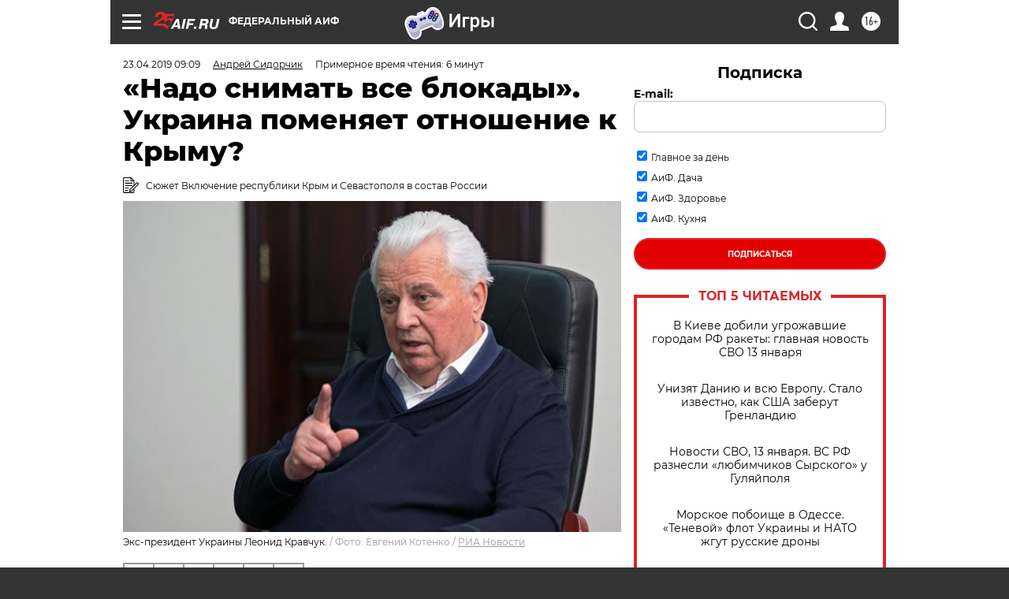

--- FILE ---
content_type: text/html; charset=UTF-8
request_url: https://aif.ru/politics/world/nado_snimat_vse_blokady_ukraina_pomenyaet_otnoshenie_k_krymu
body_size: 45856
content:
<!DOCTYPE html>
<!--[if IE 8]><html class="ie8"> <![endif]-->
<!--[if gt IE 8]><!--><html lang="ru"> <!--<![endif]-->
<head>
    <!-- created_at 14-01-2026 11:10:44 -->
    <script>
        window.isIndexPage = 0;
        window.isMobileBrowser = 0;
        window.disableSidebarCut = 1;
        window.bannerDebugMode = 0;
    </script>

                
                                    <meta http-equiv="Content-Type" content="text/html; charset=utf-8" >
<meta name="format-detection" content="telephone=no" >
<meta name="viewport" content="width=device-width, user-scalable=no, initial-scale=1.0, maximum-scale=1.0, minimum-scale=1.0" >
<meta http-equiv="X-UA-Compatible" content="IE=edge,chrome=1" >
<meta name="HandheldFriendly" content="true" >
<meta name="format-detection" content="telephone=no" >
<meta name="theme-color" content="#ffffff" >
<meta name="description" content="85-летний первый президент Украины Леонид Кравчук решил дать совет Владимиру Зеленскому относительно выстраивания отношений с российским регионом — Республикой Крым." >
<meta name="keywords" content="Крым,Владимир Зеленский,Леонид Кравчук" >
<meta name="article:published_time" content="2019-04-23T06:09:53+0300" >
<meta property="og:title" content="«Надо снимать все блокады». Украина поменяет отношение к Крыму?" >
<meta property="og:description" content="85-летний первый президент Украины Леонид Кравчук решил дать совет Владимиру Зеленскому относительно выстраивания отношений с российским регионом — Республикой Крым." >
<meta property="og:type" content="article" >
<meta property="og:image" content="https://aif-s3.aif.ru/images/016/827/0b57d49981f8a31e125079a8bf53d135.jpg" >
<meta property="og:url" content="https://aif.ru/politics/world/nado_snimat_vse_blokady_ukraina_pomenyaet_otnoshenie_k_krymu" >
<meta property="og:site_name" content="AiF" >
<meta property="twitter:card" content="summary_large_image" >
<meta property="twitter:site" content="@aifonline" >
<meta property="twitter:title" content="«Надо снимать все блокады». Украина поменяет отношение к Крыму?" >
<meta property="twitter:description" content="85-летний первый президент Украины Леонид Кравчук решил дать совет Владимиру Зеленскому относительно выстраивания отношений с российским регионом — Республикой Крым." >
<meta property="twitter:creator" content="@aifonline" >
<meta property="twitter:image:src" content="https://aif-s3.aif.ru/images/016/827/0b57d49981f8a31e125079a8bf53d135.jpg" >
<meta property="twitter:domain" content="https://aif.ru/politics/world/nado_snimat_vse_blokady_ukraina_pomenyaet_otnoshenie_k_krymu" >
<meta name="author" content="Андрей Сидорчик" >
<meta name="facebook-domain-verification" content="jiqbwww7rrqnwzjkizob7wrpmgmwq3" >
        <title>«Надо снимать все блокады». Украина поменяет отношение к Крыму? | Аргументы и Факты</title>    <link rel="shortcut icon" type="image/x-icon" href="/favicon.ico" />
    <link rel="icon" type="image/svg+xml" href="/favicon.svg">
    
    <link rel="preload" href="/redesign2018/fonts/montserrat-v15-latin-ext_latin_cyrillic-ext_cyrillic-regular.woff2" as="font" type="font/woff2" crossorigin>
    <link rel="preload" href="/redesign2018/fonts/montserrat-v15-latin-ext_latin_cyrillic-ext_cyrillic-italic.woff2" as="font" type="font/woff2" crossorigin>
    <link rel="preload" href="/redesign2018/fonts/montserrat-v15-latin-ext_latin_cyrillic-ext_cyrillic-700.woff2" as="font" type="font/woff2" crossorigin>
    <link rel="preload" href="/redesign2018/fonts/montserrat-v15-latin-ext_latin_cyrillic-ext_cyrillic-700italic.woff2" as="font" type="font/woff2" crossorigin>
    <link rel="preload" href="/redesign2018/fonts/montserrat-v15-latin-ext_latin_cyrillic-ext_cyrillic-800.woff2" as="font" type="font/woff2" crossorigin>
    <link href="https://aif.ru/amp/politics/world/nado_snimat_vse_blokady_ukraina_pomenyaet_otnoshenie_k_krymu" rel="amphtml" >
<link href="https://aif.ru/politics/world/nado_snimat_vse_blokady_ukraina_pomenyaet_otnoshenie_k_krymu" rel="canonical" >
<link href="https://aif.ru/redesign2018/css/style.css?c9f" media="all" rel="stylesheet" type="text/css" >
<link href="https://aif.ru/img/icon/apple_touch_icon_57x57.png?c9f" rel="apple-touch-icon" sizes="57x57" >
<link href="https://aif.ru/img/icon/apple_touch_icon_114x114.png?c9f" rel="apple-touch-icon" sizes="114x114" >
<link href="https://aif.ru/img/icon/apple_touch_icon_72x72.png?c9f" rel="apple-touch-icon" sizes="72x72" >
<link href="https://aif.ru/img/icon/apple_touch_icon_144x144.png?c9f" rel="apple-touch-icon" sizes="144x144" >
<link href="https://aif.ru/img/icon/apple-touch-icon.png?c9f" rel="apple-touch-icon" sizes="180x180" >
<link href="https://aif.ru/img/icon/favicon-32x32.png?c9f" rel="icon" type="image/png" sizes="32x32" >
<link href="https://aif.ru/img/icon/favicon-16x16.png?c9f" rel="icon" type="image/png" sizes="16x16" >
<link href="https://aif.ru/img/manifest.json?c9f" rel="manifest" >
<link href="https://aif.ru/img/safari-pinned-tab.svg?c9f" rel="mask-icon" color="#d55b5b" >
<link href="https://ads.betweendigital.com" rel="preconnect" crossorigin="" >
        <script type="text/javascript">
    //<!--
    var isRedesignPage = true;    //-->
</script>
<script type="text/javascript" src="https://aif.ru/js/output/jquery.min.js?c9f"></script>
<script type="text/javascript" src="https://aif.ru/js/output/header_scripts.js?c9f"></script>
<script type="text/javascript">
    //<!--
    var _sf_startpt=(new Date()).getTime()    //-->
</script>
<script type="application/ld+json">
    {"@context":"https:\/\/schema.org","@type":"BreadcrumbList","itemListElement":[{"@type":"ListItem","position":1,"name":"\u0410\u0440\u0433\u0443\u043c\u0435\u043d\u0442\u044b \u0438 \u0424\u0430\u043a\u0442\u044b","item":"https:\/\/aif.ru\/"},{"@type":"ListItem","position":2,"name":"\u041f\u043e\u043b\u0438\u0442\u0438\u043a\u0430","item":"https:\/\/aif.ru\/politics"},{"@type":"ListItem","position":3,"name":"\u0412 \u043c\u0438\u0440\u0435","item":"https:\/\/aif.ru\/politics\/world"},{"@type":"ListItem","position":4,"name":"\u00ab\u041d\u0430\u0434\u043e \u0441\u043d\u0438\u043c\u0430\u0442\u044c \u0432\u0441\u0435 \u0431\u043b\u043e\u043a\u0430\u0434\u044b\u00bb. \u0423\u043a\u0440\u0430\u0438\u043d\u0430 \u043f\u043e\u043c\u0435\u043d\u044f\u0435\u0442 \u043e\u0442\u043d\u043e\u0448\u0435\u043d\u0438\u0435 \u043a \u041a\u0440\u044b\u043c\u0443?","item":"https:\/\/aif.ru\/politics\/world\/nado_snimat_vse_blokady_ukraina_pomenyaet_otnoshenie_k_krymu"}]}</script>
<script type="application/ld+json">
    {"@context":"https:\/\/schema.org","@type":"Article","mainEntityOfPage":{"@type":"WebPage","@id":"https:\/\/aif.ru\/politics\/world\/nado_snimat_vse_blokady_ukraina_pomenyaet_otnoshenie_k_krymu"},"headline":"\u00ab\u041d\u0430\u0434\u043e \u0441\u043d\u0438\u043c\u0430\u0442\u044c \u0432\u0441\u0435 \u0431\u043b\u043e\u043a\u0430\u0434\u044b\u00bb. \u0423\u043a\u0440\u0430\u0438\u043d\u0430 \u043f\u043e\u043c\u0435\u043d\u044f\u0435\u0442 \u043e\u0442\u043d\u043e\u0448\u0435\u043d\u0438\u0435 \u043a \u041a\u0440\u044b\u043c\u0443?","articleBody":"&laquo;\u0415\u0441\u043b\u0438 \u043c\u044b \u043d\u0430\u043b\u0430\u0434\u0438\u043c \u043d\u043e\u0440\u043c\u0430\u043b\u044c\u043d\u044b\u0435 \u043e\u0442\u043d\u043e\u0448\u0435\u043d\u0438\u044f \u0441 \u0436\u0438\u0442\u0435\u043b\u044f\u043c\u0438 \u041a\u0440\u044b\u043c\u0430, \u043f\u0440\u0438\u0434\u0435\u043c \u043a \u043a\u0430\u043a\u0438\u043c-\u0442\u043e \u043f\u0440\u0430\u0432\u0438\u043b\u044c\u043d\u044b\u043c \u0432\u044b\u0432\u043e\u0434\u0430\u043c&raquo;\n\n\u041f\u043e \u043c\u043d\u0435\u043d\u0438\u044e \u041a\u0440\u0430\u0432\u0447\u0443\u043a\u0430, \u0417\u0435\u043b\u0435\u043d\u0441\u043a\u043e\u043c\u0443 \u043d\u0435\u043e\u0431\u0445\u043e\u0434\u0438\u043c\u043e \u043f\u043e\u043c\u0435\u043d\u044f\u0442\u044c \u043f\u043e\u0434\u0445\u043e\u0434\u044b \u043a \u0434\u0430\u043d\u043d\u043e\u0439 \u043f\u0440\u043e\u0431\u043b\u0435\u043c\u0435.\n\n&laquo;\u0423\u043a\u0440\u0430\u0438\u043d\u0430 \u043d\u0438 \u043f\u0440\u0438 \u043a\u0430\u043a\u0438\u0445 \u043e\u0431\u0441\u0442\u043e\u044f\u0442\u0435\u043b\u044c\u0441\u0442\u0432\u0430\u0445 \u043d\u0435 \u0441\u043e\u0433\u043b\u0430\u0441\u0438\u0442\u0441\u044f \u043f\u0440\u0438\u0437\u043d\u0430\u0442\u044c, \u0447\u0442\u043e \u041a\u0440\u044b\u043c &mdash; \u043d\u0435 \u0443\u043a\u0440\u0430\u0438\u043d\u0441\u043a\u0438\u0439. \u041d\u043e \u043d\u0443\u0436\u043d\u043e \u0434\u0435\u043b\u0430\u0442\u044c \u0442\u0430\u043a, \u0447\u0442\u043e\u0431\u044b \u043d\u0430\u0448\u0438 \u043e\u0442\u043d\u043e\u0448\u0435\u043d\u0438\u044f \u0441 \u0436\u0438\u0432\u0443\u0449\u0438\u043c\u0438 \u0432 \u041a\u0440\u044b\u043c\u0443 \u043b\u044e\u0434\u044c\u043c\u0438 \u0431\u044b\u043b\u0438 \u0447\u0435\u043b\u043e\u0432\u0435\u0447\u0435\u0441\u043a\u0438\u043c\u0438. \u041d\u0435\u043e\u0431\u0445\u043e\u0434\u0438\u043c\u043e \u0441\u043d\u0438\u043c\u0430\u0442\u044c \u0432\u0441\u0435 \u0431\u043b\u043e\u043a\u0430\u0434\u044b. \u0412\u043e\u043f\u0440\u043e\u0441\u044b, \u0441\u0432\u044f\u0437\u0430\u043d\u043d\u044b\u0435 \u0441 \u0432\u043e\u0434\u043e\u0439, \u044d\u043b\u0435\u043a\u0442\u0440\u043e\u044d\u043d\u0435\u0440\u0433\u0438\u0435\u0439 \u0438 \u0442\u0430\u043a \u0434\u0430\u043b\u0435\u0435, \u0434\u043e\u043b\u0436\u043d\u044b \u0440\u0435\u0448\u0430\u0442\u044c\u0441\u044f \u0446\u0438\u0432\u0438\u043b\u0438\u0437\u043e\u0432\u0430\u043d\u043d\u044b\u043c \u0440\u044b\u043d\u043e\u0447\u043d\u044b\u043c \u043f\u0443\u0442\u0435\u043c. \u0415\u0441\u043b\u0438 \u043c\u044b \u043d\u0430\u043b\u0430\u0434\u0438\u043c \u043d\u043e\u0440\u043c\u0430\u043b\u044c\u043d\u044b\u0435 \u043e\u0442\u043d\u043e\u0448\u0435\u043d\u0438\u044f \u0441 \u0436\u0438\u0442\u0435\u043b\u044f\u043c\u0438 \u041a\u0440\u044b\u043c\u0430, \u0434\u0443\u043c\u0430\u044e, \u043f\u043e\u0441\u0442\u0435\u043f\u0435\u043d\u043d\u043e \u043c\u044b \u044d\u0442\u0438 \u043e\u0442\u043d\u043e\u0448\u0435\u043d\u0438\u044f \u0431\u0443\u0434\u0435\u043c \u0443\u0433\u043b\u0443\u0431\u043b\u044f\u0442\u044c, \u0440\u0430\u0437\u0432\u0438\u0432\u0430\u0442\u044c, \u0438 \u043f\u0440\u0438\u0434\u0435\u043c \u043a \u043a\u0430\u043a\u0438\u043c-\u0442\u043e \u043f\u0440\u0430\u0432\u0438\u043b\u044c\u043d\u044b\u043c \u0432\u044b\u0432\u043e\u0434\u0430\u043c&raquo;, &mdash; \u0437\u0430\u044f\u0432\u0438\u043b \u041a\u0440\u0430\u0432\u0447\u0443\u043a \u0432 \u043a\u043e\u043c\u043c\u0435\u043d\u0442\u0430\u0440\u0438\u0438 \u0420\u0418\u0410 \u041d\u043e\u0432\u043e\u0441\u0442\u0438 \u041a\u0440\u044b\u043c.\n\n\u041a\u0440\u0430\u0432\u0447\u0443\u043a \u0440\u0435\u0433\u0443\u043b\u044f\u0440\u043d\u043e \u0432\u044b\u0441\u043a\u0430\u0437\u044b\u0432\u0430\u0435\u0442\u0441\u044f \u043d\u0430 \u0442\u0435\u043c\u0443 \u041a\u0440\u044b\u043c\u0430. \u0422\u0430\u043a, \u043a \u043f\u0440\u0438\u043c\u0435\u0440\u0443, \u043b\u0435\u0442\u043e\u043c 2018 \u0433\u043e\u0434\u0430 \u043e\u0442\u0441\u0442\u0430\u0432\u043d\u043e\u0439 \u043f\u0440\u0435\u0437\u0438\u0434\u0435\u043d\u0442 \u0433\u043e\u0432\u043e\u0440\u0438\u043b \u043e \u0442\u043e\u043c, \u0447\u0442\u043e &laquo;\u0420\u043e\u0441\u0441\u0438\u044f \u043d\u0435 \u0441\u043f\u0440\u0430\u0432\u0438\u0442\u0441\u044f \u0441 \u041a\u0440\u044b\u043c\u043e\u043c&raquo;, \u0438 \u0432\u0435\u0440\u043d\u0435\u0442 \u043f\u043e\u043b\u0443\u043e\u0441\u0442\u0440\u043e\u0432 &laquo;\u0432 \u0440\u0435\u0437\u0443\u043b\u044c\u0442\u0430\u0442\u0435 \u043c\u0435\u0436\u0434\u0443\u043d\u0430\u0440\u043e\u0434\u043d\u043e\u0433\u043e \u0434\u0430\u0432\u043b\u0435\u043d\u0438\u044f&raquo;. \u041f\u0440\u0430\u0432\u0434\u0430, \u043f\u0440\u0438 \u044d\u0442\u043e\u043c \u041a\u0440\u0430\u0432\u0447\u0443\u043a \u043f\u0440\u0438\u0437\u043d\u0430\u043b, \u0447\u0442\u043e \u043f\u0440\u043e\u0438\u0437\u043e\u0439\u0442\u0438 \u044d\u0442\u043e \u043c\u043e\u0436\u0435\u0442 \u043d\u0435\u0441\u043a\u043e\u0440\u043e.\n\n\u041a\u0440\u044b\u043c \u0443\u0445\u043e\u0434\u0438\u043b \u043e\u0442 \u0423\u043a\u0440\u0430\u0438\u043d\u044b \u0435\u0449\u0435 \u0432 1991-\u043c. \u042d\u0442\u043e \u043f\u0440\u0435\u0434\u043f\u043e\u0447\u043b\u0438 \u043d\u0435 \u0437\u0430\u043c\u0435\u0442\u0438\u0442\u044c\n\n\u0427\u0435\u043b\u043e\u0432\u0435\u043a, \u043f\u0440\u0438 \u043a\u043e\u0442\u043e\u0440\u043e\u043c \u0423\u043a\u0440\u0430\u0438\u043d\u0430 \u043f\u043e\u043b\u0443\u0447\u0438\u043b\u0430 \u043d\u0435\u0437\u0430\u0432\u0438\u0441\u0438\u043c\u043e\u0441\u0442\u044c, \u0432\u043e\u043e\u0431\u0449\u0435 \u0447\u0440\u0435\u0437\u0432\u044b\u0447\u0430\u0439\u043d\u043e \u043e\u0440\u0438\u0433\u0438\u043d\u0430\u043b\u044c\u043d\u043e \u0442\u0440\u0430\u043a\u0442\u0443\u0435\u0442 &laquo;\u043a\u0440\u044b\u043c\u0441\u043a\u0438\u0439 \u0432\u043e\u043f\u0440\u043e\u0441&raquo;. \u0422\u0430\u043a, \u043f\u043e \u0435\u0433\u043e \u043c\u043d\u0435\u043d\u0438\u044e, \u043f\u0435\u0440\u0435\u0434\u0430\u0447\u0430 \u041a\u0440\u044b\u043c\u0430 \u0425\u0440\u0443\u0449\u0435\u0432\u044b\u043c \u0431\u044b\u043b\u0430 \u0441\u0432\u044f\u0437\u0430\u043d\u0430 \u0441 \u0442\u0435\u043c, \u0447\u0442\u043e \u0420\u0421\u0424\u0421\u0420 \u0432 \u0441\u043e\u0441\u0442\u0430\u0432\u0435 \u0421\u0421\u0421\u0420 &laquo;\u043d\u0435 \u0441\u043f\u0440\u0430\u0432\u043b\u044f\u043b\u0430\u0441\u044c \u0441 \u043f\u043e\u043b\u0443\u043e\u0441\u0442\u0440\u043e\u0432\u043e\u043c&raquo;. \u041a\u0430\u043a \u0442\u0430\u043a\u043e\u0435 \u0431\u044b\u043b\u043e \u0432\u043e\u0437\u043c\u043e\u0436\u043d\u043e \u0432 \u0440\u0430\u043c\u043a\u0430\u0445 \u0435\u0434\u0438\u043d\u043e\u0433\u043e \u0433\u043e\u0441\u0443\u0434\u0430\u0440\u0441\u0442\u0432\u0430, \u0438 \u043e\u0442\u043a\u0443\u0434\u0430 \u0443 \u0423\u043a\u0440\u0430\u0438\u043d\u0441\u043a\u043e\u0439 \u0421\u0421\u0420 \u0432\u0434\u0440\u0443\u0433 \u0432\u0437\u044f\u043b\u0438\u0441\u044c \u043d\u0435\u043e\u0433\u0440\u0430\u043d\u0438\u0447\u0435\u043d\u043d\u044b\u0435 \u0444\u0438\u043d\u0430\u043d\u0441\u043e\u0432\u044b\u0435 \u0440\u0435\u0441\u0443\u0440\u0441 \u0434\u043b\u044f \u0441\u043e\u0434\u0435\u0440\u0436\u0430\u043d\u0438\u044f &laquo;\u043d\u0435\u043f\u043e\u0434\u044a\u0435\u043c\u043d\u043e\u0439&raquo; \u0442\u0435\u0440\u0440\u0438\u0442\u043e\u0440\u0438\u0438 &mdash; \u0437\u0430\u0433\u0430\u0434\u043a\u0430.\n\n\u041e\u0442\u0434\u0435\u043b\u044c\u043d\u044b\u0439 \u0432\u043e\u043f\u0440\u043e\u0441 &mdash; \u043f\u043e\u0447\u0435\u043c\u0443 \u041a\u0440\u044b\u043c \u043f\u0440\u0438 \u0440\u0430\u0441\u043f\u0430\u0434\u0435 \u0421\u0421\u0421\u0420 \u0432\u043e\u043e\u0431\u0449\u0435 \u043e\u0441\u0442\u0430\u043b\u0441\u044f \u0432 \u0441\u043e\u0441\u0442\u0430\u0432\u0435 \u0423\u043a\u0440\u0430\u0438\u043d\u044b. \u0414\u0435\u043b\u043e \u0432 \u0442\u043e\u043c, \u0447\u0442\u043e \u0432\u0441\u0435 \u0440\u0435\u0448\u0435\u043d\u0438\u044f, \u043f\u0440\u0438\u043d\u0438\u043c\u0430\u0435\u043c\u044b\u0435 \u0442\u043e\u0433\u0434\u0430 \u043a\u0440\u044b\u043c\u0441\u043a\u0438\u043c\u0438 \u0432\u043b\u0430\u0441\u0442\u044f\u043c\u0438, \u0431\u044b\u043b\u0438 \u043d\u0430\u043f\u0440\u0430\u0432\u043b\u0435\u043d\u044b \u043d\u0430 \u043f\u0440\u043e\u0432\u043e\u0437\u0433\u043b\u0430\u0448\u0435\u043d\u0438\u0435 \u0441\u0443\u0432\u0435\u0440\u0435\u043d\u0438\u0442\u0435\u0442\u0430. 20 \u044f\u043d\u0432\u0430\u0440\u044f 1991 \u0433\u043e\u0434\u0430 \u0432 \u041a\u0440\u044b\u043c\u0441\u043a\u043e\u0439 \u043e\u0431\u043b\u0430\u0441\u0442\u0438 \u0423\u043a\u0440\u0430\u0438\u043d\u0441\u043a\u043e\u0439 \u0421\u043e\u0432\u0435\u0442\u0441\u043a\u043e\u0439 \u0421\u043e\u0446\u0438\u0430\u043b\u0438\u0441\u0442\u0438\u0447\u0435\u0441\u043a\u043e\u0439 \u0420\u0435\u0441\u043f\u0443\u0431\u043b\u0438\u043a\u0438 \u0441\u043e\u0441\u0442\u043e\u044f\u043b\u0441\u044f \u043e\u0431\u0449\u0435\u043a\u0440\u044b\u043c\u0441\u043a\u0438\u0439 \u0440\u0435\u0444\u0435\u0440\u0435\u043d\u0434\u0443\u043c. \u041d\u0430 \u0432\u0441\u0435\u043e\u0431\u0449\u0435\u0435 \u0433\u043e\u043b\u043e\u0441\u043e\u0432\u0430\u043d\u0438\u0435 \u0431\u044b\u043b \u0432\u044b\u043d\u0435\u0441\u0435\u043d \u0432\u043e\u043f\u0440\u043e\u0441: &laquo;\u0412\u044b \u0437\u0430 \u0432\u043e\u0441\u0441\u043e\u0437\u0434\u0430\u043d\u0438\u0435 \u041a\u0440\u044b\u043c\u0441\u043a\u043e\u0439 \u0410\u0432\u0442\u043e\u043d\u043e\u043c\u043d\u043e\u0439 \u0421\u043e\u0432\u0435\u0442\u0441\u043a\u043e\u0439 \u0421\u043e\u0446\u0438\u0430\u043b\u0438\u0441\u0442\u0438\u0447\u0435\u0441\u043a\u043e\u0439 \u0440\u0435\u0441\u043f\u0443\u0431\u043b\u0438\u043a\u0438 \u043a\u0430\u043a \u0441\u0443\u0431\u044a\u0435\u043a\u0442\u0430 \u0421\u043e\u044e\u0437\u0430 \u0421\u0421\u0420 \u0438 \u0443\u0447\u0430\u0441\u0442\u043d\u0438\u043a\u0430 \u0421\u043e\u044e\u0437\u043d\u043e\u0433\u043e \u0434\u043e\u0433\u043e\u0432\u043e\u0440\u0430?&raquo;.\n\n\u0417\u0430 \u0432\u043e\u0441\u0441\u043e\u0437\u0434\u0430\u043d\u0438\u0435 \u041a\u0440\u044b\u043c\u0441\u043a\u043e\u0439 \u0410\u0421\u0421\u0420 \u043f\u0440\u043e\u0433\u043e\u043b\u043e\u0441\u043e\u0432\u0430\u043b\u043e 93,26 % \u0436\u0438\u0442\u0435\u043b\u0435\u0439 \u041a\u0440\u044b\u043c\u0430 \u043e\u0442 \u043e\u0431\u0449\u0435\u0433\u043e \u0447\u0438\u0441\u043b\u0430 \u043f\u0440\u0438\u043d\u0438\u043c\u0430\u0432\u0448\u0438\u0445 \u0443\u0447\u0430\u0441\u0442\u0438\u0435 \u0432 \u0433\u043e\u043b\u043e\u0441\u043e\u0432\u0430\u043d\u0438\u0438. 12 \u0444\u0435\u0432\u0440\u0430\u043b\u044f 1991 \u0433\u043e\u0434\u0430 \u043d\u0430 \u043e\u0441\u043d\u043e\u0432\u0430\u043d\u0438\u0438 \u0440\u0435\u0437\u0443\u043b\u044c\u0442\u0430\u0442\u043e\u0432 \u043e\u0431\u0449\u0435\u043a\u0440\u044b\u043c\u0441\u043a\u043e\u0433\u043e \u0440\u0435\u0444\u0435\u0440\u0435\u043d\u0434\u0443\u043c\u0430 \u0412\u0435\u0440\u0445\u043e\u0432\u043d\u044b\u0439 \u0421\u043e\u0432\u0435\u0442 \u0423\u0421\u0421\u0420 \u043f\u0440\u0438\u043d\u044f\u043b \u0437\u0430\u043a\u043e\u043d &laquo;\u041e \u0432\u043e\u0441\u0441\u0442\u0430\u043d\u043e\u0432\u043b\u0435\u043d\u0438\u0438 \u041a\u0440\u044b\u043c\u0441\u043a\u043e\u0439 \u0410\u0432\u0442\u043e\u043d\u043e\u043c\u043d\u043e\u0439 \u0421\u043e\u0432\u0435\u0442\u0441\u043a\u043e\u0439 \u0421\u043e\u0446\u0438\u0430\u043b\u0438\u0441\u0442\u0438\u0447\u0435\u0441\u043a\u043e\u0439 \u0420\u0435\u0441\u043f\u0443\u0431\u043b\u0438\u043a\u0438&raquo;. \u041e\u0434\u043d\u0430\u043a\u043e \u0432\u0442\u043e\u0440\u0430\u044f \u0447\u0430\u0441\u0442\u044c \u0440\u0435\u0448\u0435\u043d\u0438\u044f \u0440\u0435\u0444\u0435\u0440\u0435\u043d\u0434\u0443\u043c\u0430, \u043a\u0430\u0441\u0430\u044e\u0449\u0430\u044f\u0441\u044f \u043f\u043e\u0432\u044b\u0448\u0435\u043d\u0438\u044f \u0441\u0442\u0430\u0442\u0443\u0441\u0430 \u041a\u0440\u044b\u043c\u0430 \u0434\u043e \u0443\u0440\u043e\u0432\u043d\u044f \u0441\u0443\u0431\u044a\u0435\u043a\u0442\u0430 \u0421\u0421\u0421\u0420, \u0431\u044b\u043b\u0430 \u043f\u0440\u043e\u0438\u0433\u043d\u043e\u0440\u0438\u0440\u043e\u0432\u0430\u043d\u0430.\n\n\u041e \u0447\u0435\u043c \u043d\u0435 \u0433\u043e\u0432\u043e\u0440\u0438\u0442 \u041a\u0440\u0430\u0432\u0447\u0443\u043a\n\n\u0412 \u043f\u0435\u0440\u0438\u043e\u0434 \u0440\u0430\u0441\u043f\u0430\u0434\u0430 \u0421\u0421\u0421\u0420 \u041a\u0440\u0430\u0432\u0447\u0443\u043a \u0432\u0441\u0435\u043c\u0438 \u0441\u0438\u043b\u0430\u043c\u0438 \u0443\u0431\u0435\u0436\u0434\u0430\u043b \u043a\u0440\u044b\u043c\u0447\u0430\u043d, \u0434\u0430 \u0438 \u0436\u0438\u0442\u0435\u043b\u0435\u0439 \u0434\u0440\u0443\u0433\u0438\u0445 \u0440\u0443\u0441\u0441\u043a\u043e\u044f\u0437\u044b\u0447\u043d\u044b\u0445 \u0440\u0435\u0433\u0438\u043e\u043d\u043e\u0432 \u0423\u043a\u0440\u0430\u0438\u043d\u044b, \u0447\u0442\u043e \u043d\u0435\u0437\u0430\u0432\u0438\u0441\u0438\u043c\u043e\u0441\u0442\u044c \u043d\u0438\u043a\u0430\u043a \u043d\u0435 \u0441\u043a\u0430\u0436\u0435\u0442\u0441\u044f \u043d\u0430 \u0438\u0445 \u043f\u0440\u0430\u0432\u0430\u0445.\n\n\u0412 \u0435\u0433\u043e \u043e\u0431\u0440\u0430\u0449\u0435\u043d\u0438\u0438 1991 \u0433\u043e\u0434\u0430 \u0433\u043e\u0432\u043e\u0440\u0438\u043b\u043e\u0441\u044c: &laquo;\u042f \u0431\u0443\u0434\u0443 \u0434\u0435\u043b\u0430\u0442\u044c \u0432\u0441\u0435, \u043e\u0442 \u043c\u0435\u043d\u044f \u0437\u0430\u0432\u0438\u0441\u044f\u0449\u0435\u0435, \u0434\u043b\u044f \u043f\u043e\u043b\u043d\u043e\u0433\u043e \u0443\u0434\u043e\u0432\u043b\u0435\u0442\u0432\u043e\u0440\u0435\u043d\u0438\u044f \u043f\u043e\u043b\u0438\u0442\u0438\u0447\u0435\u0441\u043a\u0438\u0445, \u044d\u043a\u043e\u043d\u043e\u043c\u0438\u0447\u0435\u0441\u043a\u0438\u0445, \u0441\u043e\u0446\u0438\u0430\u043b\u044c\u043d\u044b\u0445 \u0438 \u0434\u0443\u0445\u043e\u0432\u043d\u044b\u0445 \u0437\u0430\u043f\u0440\u043e\u0441\u043e\u0432 \u0440\u0443\u0441\u0441\u043a\u043e\u0433\u043e \u043d\u0430\u0441\u0435\u043b\u0435\u043d\u0438\u044f, \u0434\u043b\u044f \u0433\u043e\u0441\u0443\u0434\u0430\u0440\u0441\u0442\u0432\u0435\u043d\u043d\u043e\u0439 \u0437\u0430\u0449\u0438\u0442\u044b \u0435\u0433\u043e \u0437\u0430\u043a\u043e\u043d\u043d\u044b\u0445 \u0438\u043d\u0442\u0435\u0440\u0435\u0441\u043e\u0432. \u041d\u0438 \u0432 \u043a\u043e\u0435\u043c \u0441\u043b\u0443\u0447\u0430\u0435 \u043d\u0435 \u0431\u0443\u0434\u0435\u0442 \u0434\u043e\u043f\u0443\u0441\u043a\u0430\u0442\u044c\u0441\u044f \u043d\u0430\u0441\u0438\u043b\u044c\u0441\u0442\u0432\u0435\u043d\u043d\u0430\u044f \u0443\u043a\u0440\u0430\u0438\u043d\u0438\u0437\u0430\u0446\u0438\u044f \u0440\u0443\u0441\u0441\u043a\u0438\u0445. \u041b\u044e\u0431\u044b\u0435 \u043f\u043e\u043f\u044b\u0442\u043a\u0438 \u0434\u0438\u0441\u043a\u0440\u0438\u043c\u0438\u043d\u0430\u0446\u0438\u0438 \u043f\u043e \u043d\u0430\u0446\u0438\u043e\u043d\u0430\u043b\u044c\u043d\u043e\u043c\u0443 \u043f\u0440\u0438\u0437\u043d\u0430\u043a\u0443 \u0431\u0443\u0434\u0443\u0442 \u0440\u0435\u0448\u0438\u0442\u0435\u043b\u044c\u043d\u043e \u043f\u0440\u0435\u0441\u0435\u043a\u0430\u0442\u044c\u0441\u044f. \u0413\u0430\u0440\u0430\u043d\u0442\u0438\u0440\u0443\u044e \u0432\u0430\u043c \u0441\u043e\u0445\u0440\u0430\u043d\u0435\u043d\u0438\u0435 \u043f\u043e\u043b\u043d\u043e\u043a\u0440\u043e\u0432\u043d\u044b\u0445, \u0431\u0435\u0441\u043f\u0440\u0435\u043f\u044f\u0442\u0441\u0442\u0432\u0435\u043d\u043d\u044b\u0445 \u0441\u0432\u044f\u0437\u0435\u0439 \u0441 \u0420\u043e\u0441\u0441\u0438\u0435\u0439 \u0438 \u0434\u0440\u0443\u0433\u0438\u043c\u0438 \u0441\u0443\u0432\u0435\u0440\u0435\u043d\u043d\u044b\u043c\u0438 \u0433\u043e\u0441\u0443\u0434\u0430\u0440\u0441\u0442\u0432\u0430\u043c\u0438 \u0431\u044b\u0432\u0448\u0435\u0433\u043e \u0421\u043e\u044e\u0437\u0430, \u0432\u043e\u0437\u043c\u043e\u0436\u043d\u043e\u0441\u0442\u044c \u043f\u043e\u0434\u0434\u0435\u0440\u0436\u0430\u043d\u0438\u044f \u0441\u0432\u043e\u0431\u043e\u0434\u043d\u044b\u0445 \u043a\u043e\u043d\u0442\u0430\u043a\u0442\u043e\u0432 \u0441 \u0440\u043e\u0434\u0441\u0442\u0432\u0435\u043d\u043d\u0438\u043a\u0430\u043c\u0438 \u0438 \u0434\u0440\u0443\u0437\u044c\u044f\u043c\u0438 \u0437\u0430 \u043f\u0440\u0435\u0434\u0435\u043b\u0430\u043c\u0438 \u0423\u043a\u0440\u0430\u0438\u043d\u044b&raquo;.\n\n\u041d\u043e \u0432\u0441\u044f \u0438\u0441\u0442\u043e\u0440\u0438\u044f \u0432\u0437\u0430\u0438\u043c\u043e\u043e\u0442\u043d\u043e\u0448\u0435\u043d\u0438\u0439 \u0432\u043b\u0430\u0441\u0442\u0435\u0439 \u043d\u0435\u0437\u0430\u0432\u0438\u0441\u0438\u043c\u043e\u0439 \u0423\u043a\u0440\u0430\u0438\u043d\u044b \u0438 \u041a\u0440\u044b\u043c\u0430 &mdash; \u044d\u0442\u043e \u0438\u0441\u0442\u043e\u0440\u0438\u044f \u043e\u0431\u043c\u0430\u043d\u0430. \u0412 \u0438\u043d\u0442\u0435\u0440\u0432\u044c\u044e \u0438\u0437\u0434\u0430\u043d\u0438\u044e &laquo;\u0410\u043f\u043e\u0441\u0442\u0440\u043e\u0444&raquo; \u041a\u0440\u0430\u0432\u0447\u0443\u043a \u0432\u0441\u043f\u043e\u043c\u0438\u043d\u0430\u043b, \u043a\u0430\u043a \u0443\u0434\u0430\u043b\u043e\u0441\u044c \u043e\u0441\u0442\u0430\u0432\u0438\u0442\u044c \u043f\u043e\u043b\u0443\u043e\u0441\u0442\u0440\u043e\u0432 \u0432 \u0441\u043e\u0441\u0442\u0430\u0432\u0435 \u0423\u043a\u0440\u0430\u0438\u043d\u044b \u0432 \u043f\u0435\u0440\u0438\u043e\u0434 \u0440\u0430\u0441\u043f\u0430\u0434\u0430 \u0421\u0421\u0421\u0420: &laquo;\u042f \u0434\u043e\u0431\u0438\u0432\u0430\u043b\u0441\u044f \u0432\u0441\u0435 \u0432\u0440\u0435\u043c\u044f \u0441\u043e\u043b\u0438\u0434\u0430\u0440\u043d\u043e\u0439 \u043e\u0442\u0432\u0435\u0442\u0441\u0442\u0432\u0435\u043d\u043d\u043e\u0441\u0442\u0438. \u041d\u0435 \u043f\u0440\u043e\u0441\u0442\u043e \u043e\u0442\u0432\u0435\u0442\u0441\u0442\u0432\u0435\u043d\u043d\u043e\u0441\u0442\u0438, \u0430 \u043e\u0442\u0432\u0435\u0442\u0441\u0442\u0432\u0435\u043d\u043d\u043e\u0441\u0442\u0438 \u0432\u0441\u0435\u0445 \u043f\u043e\u043b\u0438\u0442\u0438\u0447\u0435\u0441\u043a\u0438\u0445 \u0441\u0438\u043b, \u0412\u0435\u0440\u0445\u043e\u0432\u043d\u043e\u0439 \u0440\u0430\u0434\u044b, \u043a\u0430\u0431\u0438\u043d\u0435\u0442\u0430 \u043c\u0438\u043d\u0438\u0441\u0442\u0440\u043e\u0432, \u043e\u0440\u0433\u0430\u043d\u043e\u0432 \u043c\u0435\u0441\u0442\u043d\u043e\u0433\u043e \u0441\u0430\u043c\u043e\u0443\u043f\u0440\u0430\u0432\u043b\u0435\u043d\u0438\u044f... \u0427\u0442\u043e\u0431\u044b \u043e\u043d\u0438 \u043d\u0435\u0441\u043b\u0438 \u043e\u0442\u0432\u0435\u0442\u0441\u0442\u0432\u0435\u043d\u043d\u043e\u0441\u0442\u044c \u0437\u0430 \u0442\u043e, \u0447\u0442\u043e \u0442\u0432\u043e\u0440\u0438\u0442\u0441\u044f \u043d\u0430 \u0423\u043a\u0440\u0430\u0438\u043d\u0435. \u0418 \u0438\u043c\u0435\u043d\u043d\u043e \u0442\u0430\u043a\u043e\u0439 \u043f\u043e\u0434\u0445\u043e\u0434 \u0441\u043e\u043b\u0438\u0434\u0430\u0440\u043d\u043e\u0439 \u043e\u0442\u0432\u0435\u0442\u0441\u0442\u0432\u0435\u043d\u043d\u043e\u0441\u0442\u0438 \u043f\u0440\u0438 \u043a\u043e\u043d\u0441\u0442\u0440\u0443\u043a\u0442\u0438\u0432\u043d\u043e\u043c \u0434\u0438\u0430\u043b\u043e\u0433\u0435 \u0441 \u0420\u043e\u0441\u0441\u0438\u0435\u0439 \u043f\u043e\u0437\u0432\u043e\u043b\u0438\u043b \u043d\u0430\u043c &mdash; \u043d\u0435 \u043f\u043e\u0431\u043e\u044e\u0441\u044c \u044d\u0442\u043e\u0433\u043e \u0441\u043b\u043e\u0432\u0430 &mdash; \u043f\u0435\u0440\u0435\u0445\u0438\u0442\u0440\u0438\u0442\u044c \u0435\u0435... \u041c\u044b \u0433\u043e\u0432\u043e\u0440\u0438\u043b\u0438 \u043e \u0442\u043e\u043c, \u0447\u0442\u043e \u041a\u0440\u044b\u043c \u044f\u0432\u043b\u044f\u0435\u0442\u0441\u044f \u043d\u0435\u043e\u0442\u044a\u0435\u043c\u043b\u0435\u043c\u043e\u0439 \u0447\u0430\u0441\u0442\u044c\u044e \u0423\u043a\u0440\u0430\u0438\u043d\u044b. \u041d\u043e \u043c\u044b \u0433\u043e\u0432\u043e\u0440\u0438\u043b\u0438 \u0438 \u043e \u0442\u043e\u043c, \u0447\u0442\u043e \u041a\u0440\u044b\u043c \u043c\u043e\u0436\u0435\u0442 \u0437\u0430\u043a\u043b\u044e\u0447\u0430\u0442\u044c \u043b\u044e\u0431\u044b\u0435 \u044d\u043a\u043e\u043d\u043e\u043c\u0438\u0447\u0435\u0441\u043a\u0438\u0435, \u0441\u043e\u0446\u0438\u0430\u043b\u044c\u043d\u044b\u0435, \u043f\u043e\u043b\u0438\u0442\u0438\u0447\u0435\u0441\u043a\u0438\u0435 \u0441\u043e\u0433\u043b\u0430\u0448\u0435\u043d\u0438\u044f \u0441 \u0420\u043e\u0441\u0441\u0438\u0435\u0439. \u041c\u044b \u0433\u043e\u0432\u043e\u0440\u0438\u043b\u0438, \u0447\u0442\u043e \u041a\u0440\u044b\u043c \u0431\u0443\u0434\u0435\u0442 \u0438\u043c\u0435\u0442\u044c \u0431\u043e\u043b\u044c\u0448\u0435 \u043f\u0440\u0430\u0432 \u0438 \u0441\u0432\u043e\u0431\u043e\u0434 \u0434\u043b\u044f \u0440\u0435\u0448\u0435\u043d\u0438\u044f \u0442\u0430\u043a\u0438\u0445 \u0432\u043e\u043f\u0440\u043e\u0441\u043e\u0432&raquo;.\n\n\u0422\u043e, \u0447\u0442\u043e \u044d\u0442\u0438 \u0441\u043b\u043e\u0432\u0430 \u043d\u0435 \u0441\u0442\u043e\u044f\u0442 \u043f\u0440\u0430\u043a\u0442\u0438\u0447\u0435\u0441\u043a\u0438 \u043d\u0438\u0447\u0435\u0433\u043e, \u043a\u0440\u044b\u043c\u0447\u0430\u043d\u0435 \u043f\u043e\u043d\u044f\u043b\u0438 \u0435\u0449\u0435 \u0432 \u043f\u0435\u0440\u0432\u043e\u0439 \u043f\u043e\u043b\u043e\u0432\u0438\u043d\u0435 1990-\u0445, \u043a\u043e\u0433\u0434\u0430 \u0443\u0441\u0438\u043b\u0438\u044f\u043c\u0438 \u0441\u043d\u0430\u0447\u0430\u043b\u0430 \u0441\u0430\u043c\u043e\u0433\u043e \u041a\u0440\u0430\u0432\u0447\u0443\u043a\u0430, \u0430 \u0437\u0430\u0442\u0435\u043c \u0438 \u0441\u043c\u0435\u043d\u0438\u0432\u0448\u0435\u0433\u043e \u0435\u0433\u043e \u041b\u0435\u043e\u043d\u0438\u0434\u0430 \u041a\u0443\u0447\u043c\u044b, \u043f\u0440\u0430\u043a\u0442\u0438\u0447\u0435\u0441\u043a\u0438 \u0432\u0441\u0435 \u0440\u0430\u0441\u0448\u0438\u0440\u0435\u043d\u043d\u044b\u0435 \u043f\u0440\u0430\u0432\u0430, \u0437\u0430\u043a\u0440\u0435\u043f\u043b\u0435\u043d\u043d\u044b\u0435 \u0437\u0430 \u041a\u0440\u044b\u043c\u043e\u043c \u0432 1991 \u0433\u043e\u0434\u0443, \u0431\u044b\u043b\u0438 \u0434\u0435\u0437\u0430\u0432\u0443\u0438\u0440\u043e\u0432\u0430\u043d\u044b.\n\n\u0427\u0442\u043e \u043a\u0430\u0441\u0430\u0435\u0442\u0441\u044f \u0435\u0449\u0435 \u043e\u0434\u043d\u043e\u0433\u043e \u0442\u0435\u0437\u0438\u0441\u0430 \u041a\u0440\u0430\u0432\u0447\u0443\u043a\u0430 &mdash; \u043e \u0432\u043b\u043e\u0436\u0435\u043d\u043d\u044b\u0445 \u0423\u043a\u0440\u0430\u0438\u043d\u043e\u0439 \u0432 \u041a\u0440\u044b\u043c &laquo;\u0441\u0442\u0430 \u043c\u0438\u043b\u043b\u0438\u0430\u0440\u0434\u0430\u0445 \u0434\u043e\u043b\u043b\u0430\u0440\u043e\u0432&raquo; &mdash; \u0442\u043e \u043e\u0446\u0435\u043d\u0438\u0442\u044c \u044d\u0442\u0438 &laquo;\u0432\u043b\u043e\u0436\u0435\u043d\u0438\u044f&raquo; \u043c\u043e\u0436\u0435\u0442 \u043b\u044e\u0431\u043e\u0439, \u043a\u0442\u043e \u0445\u043e\u0442\u044c \u0440\u0430\u0437 \u043f\u043e\u0431\u044b\u0432\u0430\u043b \u043d\u0430 \u043f\u043e\u043b\u0443\u043e\u0441\u0442\u0440\u043e\u0432\u0435. \u0420\u043e\u0441\u0441\u0438\u044f, \u043f\u0440\u0438\u043d\u0438\u043c\u0430\u044f \u0432 \u041a\u0440\u044b\u043c \u0432 2014 \u0433\u043e\u0434\u0443, \u0441\u0442\u043e\u043b\u043a\u043d\u0443\u043b\u0430\u0441\u044c \u0441 \u0442\u0435\u043c, \u0447\u0442\u043e \u0431\u043e\u043b\u044c\u0448\u0438\u043d\u0441\u0442\u0432\u043e \u043a\u043b\u044e\u0447\u0435\u0432\u044b\u0445 \u043e\u0431\u044a\u0435\u043a\u0442\u043e\u0432 \u043d\u0435 \u043f\u043e\u0434\u0432\u0435\u0440\u0433\u0430\u043b\u0438\u0441\u044c \u0440\u0435\u043c\u043e\u043d\u0442\u0443 \u0438 \u0440\u0435\u043a\u043e\u043d\u0441\u0442\u0440\u0443\u043a\u0446\u0438\u0438 \u0441\u043e \u0432\u0440\u0435\u043c\u0435\u043d \u0421\u0421\u0421\u0420. \u0413\u043e\u0432\u043e\u0440\u0438\u0442\u044c \u043e \u043d\u043e\u0432\u043e\u043c \u043a\u0430\u043f\u0438\u0442\u0430\u043b\u044c\u043d\u043e\u043c \u0441\u0442\u0440\u043e\u0438\u0442\u0435\u043b\u044c\u0441\u0442\u0432\u0435 \u0438\u043d\u0444\u0440\u0430\u0441\u0442\u0440\u0443\u043a\u0442\u0443\u0440\u043d\u044b\u0445 \u043e\u0431\u044a\u0435\u043a\u0442\u043e\u0432 \u043d\u0435 \u043f\u0440\u0438\u0445\u043e\u0434\u0438\u0442\u0441\u044f \u0432\u043e\u0432\u0441\u0435.\n\n\u041f\u043e\u0442\u0435\u0440\u044f \u041a\u0440\u044b\u043c\u0430 &mdash; \u0440\u0430\u0441\u043f\u043b\u0430\u0442\u0430 \u0437\u0430 \u043d\u0430\u0446\u0438\u043e\u043d\u0430\u043b\u0438\u0437\u043c\n\n\u0421 2014 \u0433\u043e\u0434\u0430 \u043a\u0440\u044b\u043c\u0447\u0430\u043d\u0435 \u0443\u0441\u043f\u0435\u043b\u0438 \u043f\u0435\u0440\u0435\u0436\u0438\u0442\u044c \u043e\u0447\u0435\u043d\u044c \u043c\u043d\u043e\u0433\u043e &laquo;\u0441\u044e\u0440\u043f\u0440\u0438\u0437\u043e\u0432&raquo; \u0441\u043e \u0441\u0442\u043e\u0440\u043e\u043d\u044b \u043a\u0438\u0435\u0432\u0441\u043a\u0438\u0445 \u0432\u043b\u0430\u0441\u0442\u0435\u0439. \u042d\u0442\u043e \u0438 \u0444\u0430\u043a\u0442\u0438\u0447\u0435\u0441\u043a\u043e\u0435 \u0438\u0437\u044a\u044f\u0442\u0438\u0435 \u0432\u043a\u043b\u0430\u0434\u043e\u0432 \u0436\u0438\u0442\u0435\u043b\u0435\u0439 \u043f\u043e\u043b\u0443\u043e\u0441\u0442\u0440\u043e\u0432\u0430, \u043f\u0440\u043e\u0432\u0435\u0434\u0435\u043d\u043d\u043e\u0435 \u0443\u043a\u0440\u0430\u0438\u043d\u0441\u043a\u0438\u043c\u0438 \u0431\u0430\u043d\u043a\u0430\u043c\u0438, \u0438 \u0446\u0435\u043b\u044b\u0439 \u043d\u0430\u0431\u043e\u0440 \u0431\u043b\u043e\u043a\u0430\u0434 &mdash; \u044d\u043d\u0435\u0440\u0433\u0435\u0442\u0438\u0447\u0435\u0441\u043a\u0430\u044f, \u0442\u043e\u0440\u0433\u043e\u0432\u0430\u044f, \u0432\u043e\u0434\u043d\u0430\u044f \u0438 \u0442\u0430\u043a \u0434\u0430\u043b\u0435\u0435.\n\n\u041d\u0435\u043f\u043b\u043e\u0445\u043e \u0431\u044b \u0432\u0441\u043f\u043e\u043c\u043d\u0438\u0442\u044c \u0438 \u043e \u0442\u043e\u043c, \u0447\u0442\u043e \u0440\u0435\u0436\u0438\u0441\u0441\u0435\u0440 \u0421\u0435\u043d\u0446\u043e\u0432, \u043e\u0441\u0432\u043e\u0431\u043e\u0436\u0434\u0435\u043d\u0438\u044f \u043a\u043e\u0442\u043e\u0440\u043e\u0433\u043e \u0442\u0430\u043a \u0441\u0442\u0440\u0430\u0441\u0442\u043d\u043e \u0434\u043e\u0431\u0438\u0432\u0430\u0435\u0442\u0441\u044f \u041a\u0438\u0435\u0432, \u0431\u044b\u043b \u043e\u0441\u0443\u0436\u0434\u0435\u043d \u0437\u0430 \u043f\u043e\u0434\u0433\u043e\u0442\u043e\u0432\u043a\u0443 \u0442\u0435\u0440\u0440\u043e\u0440\u0438\u0441\u0442\u0438\u0447\u0435\u0441\u043a\u043e\u0433\u043e \u0430\u043a\u0442\u0430, \u0443\u0433\u0440\u043e\u0436\u0430\u0432\u0448\u0435\u0433\u043e \u0436\u0438\u0442\u0435\u043b\u044f\u043c \u041a\u0440\u044b\u043c\u0430. \u041e\u0447\u0435\u0432\u0438\u0434\u043d\u043e, \u0442\u0430\u043a\u0438\u043c \u043e\u0431\u0440\u0430\u0437\u043e\u043c \u0443\u043a\u0440\u0430\u0438\u043d\u0441\u043a\u0438\u0435 \u043f\u0430\u0442\u0440\u0438\u043e\u0442\u044b \u0431\u043e\u0440\u044e\u0442\u0441\u044f \u0437\u0430 \u0441\u0438\u043c\u043f\u0430\u0442\u0438\u0438 \u0442\u0435\u0445, \u043a\u043e\u0433\u043e \u043d\u0430\u0437\u044b\u0432\u0430\u044e\u0442 &laquo;\u0441\u043e\u043e\u0442\u0435\u0447\u0435\u0441\u0442\u0432\u0435\u043d\u043d\u0438\u043a\u0430\u043c\u0438&raquo;.\n\n\u041f\u0440\u0438\u0437\u044b\u0432 \u041a\u0440\u0430\u0432\u0447\u0443\u043a\u0430 \u043a \u0417\u0435\u043b\u0435\u043d\u0441\u043a\u043e\u043c\u0443 \u043d\u0430\u043b\u0430\u0434\u0438\u0442\u044c \u043d\u043e\u0440\u043c\u0430\u043b\u044c\u043d\u044b\u0435 \u043e\u0442\u043d\u043e\u0448\u0435\u043d\u0438\u044f \u0441 \u041a\u0440\u044b\u043c\u043e\u043c \u0432\u044b\u0433\u043b\u044f\u0434\u0438\u0442 \u043a\u0440\u0430\u0439\u043d\u0435 \u0437\u0430\u043f\u043e\u0437\u0434\u0430\u043b\u044b\u043c. \u041f\u0440\u0438\u0447\u0435\u043c \u0434\u0430\u0436\u0435 \u043d\u0435 \u043d\u0430 \u043f\u044f\u0442\u044c, \u0430 \u043d\u0430 \u0442\u0440\u0438 \u0434\u0435\u0441\u044f\u0442\u043a\u0430 \u043b\u0435\u0442. \u0412 \u0441\u0430\u043c\u043e\u043c \u043d\u0430\u0447\u0430\u043b\u0435 \u043f\u0435\u0440\u0438\u043e\u0434\u0430 \u043d\u0435\u0437\u0430\u0432\u0438\u0441\u0438\u043c\u043e\u0439 \u0423\u043a\u0440\u0430\u0438\u043d\u044b \u0443 \u0441\u0430\u043c\u043e\u0433\u043e \u041b\u0435\u043e\u043d\u0438\u0434\u0430 \u041a\u0440\u0430\u0432\u0447\u0443\u043a\u0430 \u0431\u044b\u043b \u0432\u044b\u0431\u043e\u0440, \u043a\u0430\u043a\u043e\u0435 \u0433\u043e\u0441\u0443\u0434\u0430\u0440\u0441\u0442\u0432\u043e \u0441\u0442\u0440\u043e\u0438\u0442\u044c. \u0411\u044b\u0432\u0448\u0438\u0439 \u0433\u043b\u0430\u0432\u043d\u044b\u0439 \u043a\u043e\u043c\u043c\u0443\u043d\u0438\u0441\u0442 \u0423\u043a\u0440\u0430\u0438\u043d\u044b, \u043e\u0442\u043a\u0430\u0437\u0430\u0432\u0448\u0438\u0441\u044c \u043e\u0442 \u0438\u043d\u0442\u0435\u0440\u043d\u0430\u0446\u0438\u043e\u043d\u0430\u043b\u0438\u0437\u043c\u0430, \u0432\u0437\u044f\u043b \u043a\u0443\u0440\u0441 \u043d\u0430 \u043f\u043e\u0441\u0442\u0440\u043e\u0435\u043d\u0438\u0435 \u043d\u0430\u0446\u0438\u043e\u043d\u0430\u043b\u044c\u043d\u043e\u0433\u043e \u043c\u043e\u043d\u043e\u044f\u0437\u044b\u0447\u043d\u043e\u0433\u043e \u0433\u043e\u0441\u0443\u0434\u0430\u0440\u0441\u0442\u0432\u0430. \u0422\u0435\u043c \u0441\u0430\u043c\u044b\u043c \u043e\u043d \u043d\u0430\u0447\u0430\u043b \u0441\u043e\u0437\u0434\u0430\u0432\u0430\u0442\u044c \u043f\u043e\u0447\u0432\u0443 \u0434\u043b\u044f \u0440\u0430\u0441\u043a\u043e\u043b\u0430 \u0438 \u0431\u0435\u0437 \u0442\u043e\u0433\u043e \u043d\u0435 \u0441\u0430\u043c\u043e\u0439 \u043f\u0440\u043e\u0447\u043d\u043e\u0439 \u0441\u0442\u0440\u0430\u043d\u044b.\n\n\u041d\u0440\u0430\u0432\u0438\u0442\u0441\u044f \u044d\u0442\u043e \u043a\u043e\u043c\u0443-\u0442\u043e \u0438\u043b\u0438 \u043d\u0435\u0442, \u043d\u043e \u041a\u0440\u044b\u043c \u0441\u0435\u0433\u043e\u0434\u043d\u044f \u0436\u0438\u0432\u0435\u0442 \u0432 \u0434\u0440\u0443\u0433\u0438\u0445 \u0440\u0435\u0430\u043b\u0438\u044f\u0445, \u0434\u0430\u043b\u0435\u043a\u0438\u0445 \u043e\u0442 \u0443\u043a\u0440\u0430\u0438\u043d\u0441\u043a\u0438\u0445. \u0422\u043e\u0442\u0430\u043b\u044c\u043d\u0430\u044f \u0443\u043a\u0440\u0430\u0438\u043d\u0438\u0437\u0430\u0446\u0438\u044f, \u0431\u0435\u0437\u0443\u043c\u043d\u0430\u044f \u0434\u0435\u043a\u043e\u043c\u043c\u0443\u043d\u0438\u0437\u0430\u0446\u0438\u044f, \u043c\u0430\u0440\u0448\u0438 \u043d\u0430\u0446\u0438\u043e\u043d\u0430\u043b\u0438\u0441\u0442\u043e\u0432 \u0438 \u0438\u043d\u044b\u0435 \u043f\u0440\u0435\u043b\u0435\u0441\u0442\u0438 \u0441\u043e\u0432\u0440\u0435\u043c\u0435\u043d\u043d\u043e\u0433\u043e \u0431\u044b\u0442\u0438\u044f \u041d\u0435\u0437\u0430\u043b\u0435\u0436\u043d\u043e\u0439 \u0436\u0438\u0442\u0435\u043b\u0435\u0439 \u041a\u0440\u044b\u043c\u0430 \u043d\u0435 \u043f\u0440\u0435\u043b\u044c\u0449\u0430\u044e\u0442.\n\n\u0423\u043a\u0440\u0430\u0438\u043d\u0430 \u0437\u0430 \u043f\u043e\u0441\u043b\u0435\u0434\u043d\u0438\u0435 \u043f\u044f\u0442\u044c \u043b\u0435\u0442 \u0441\u0430\u043c\u0430 \u043e\u0431\u0440\u0435\u0437\u0430\u043b\u0430 \u0431\u043e\u043b\u044c\u0448\u0438\u043d\u0441\u0442\u0432\u043e \u043d\u0438\u0442\u0435\u0439, \u0441\u043e\u0435\u0434\u0438\u043d\u044f\u0432\u0448\u0438\u0445 \u0435\u0435 \u0441 \u043f\u043e\u043b\u0443\u043e\u0441\u0442\u0440\u043e\u0432\u043e\u043c. \u0414\u043e\u0441\u0442\u0430\u0442\u043e\u0447\u043d\u043e \u0432\u0441\u043f\u043e\u043c\u043d\u0438\u0442\u044c \u0438\u0441\u0442\u043e\u0440\u0438\u044e \u0432\u0440\u0435\u043c\u0435\u043d \u044d\u043d\u0435\u0440\u0433\u0435\u0442\u0438\u0447\u0435\u0441\u043a\u043e\u0439 \u0431\u043b\u043e\u043a\u0430\u0434\u044b, \u043a\u043e\u0433\u0434\u0430 \u041f\u0435\u0442\u0440 \u041f\u043e\u0440\u043e\u0448\u0435\u043d\u043a\u043e \u043e\u0431\u0435\u0449\u0430\u043b \u0434\u0430\u0442\u044c \u043a\u0440\u044b\u043c\u0447\u0430\u043d\u0430\u043c \u044d\u043b\u0435\u043a\u0442\u0440\u0438\u0447\u0435\u0441\u0442\u0432\u043e \u0432 \u043e\u0431\u043c\u0435\u043d \u043d\u0430 \u043f\u0440\u0438\u0437\u043d\u0430\u043d\u0438\u0435 \u0441\u0435\u0431\u044f \u0433\u0440\u0430\u0436\u0434\u0430\u043d\u0430\u043c\u0438 \u0423\u043a\u0440\u0430\u0438\u043d\u044b. \u041e\u0442\u0432\u0435\u0442 \u0431\u044b\u043b \u043e\u0442\u0440\u0438\u0446\u0430\u0442\u0435\u043b\u044c\u043d\u044b\u043c, \u0430 \u0432\u0441\u043a\u043e\u0440\u0435 \u044d\u043b\u0435\u043a\u0442\u0440\u0438\u0447\u0435\u0441\u0442\u0432\u043e \u043f\u0440\u0438\u0448\u043b\u043e \u0432 \u041a\u0440\u044b\u043c \u0438\u0437 \u041a\u0443\u0431\u0430\u043d\u0438 \u043f\u043e \u044d\u043d\u0435\u0440\u0433\u043e\u043c\u043e\u0441\u0442\u0443.\n\n\u041d\u0430\u0434\u0435\u0436\u0434\u044b \u041a\u0438\u0435\u0432\u0430 \u043d\u0430 \u0442\u043e, \u0447\u0442\u043e \u043a\u0440\u044b\u043c\u0447\u0430\u043d\u0435, \u0438\u0437\u043c\u0443\u0447\u0435\u043d\u043d\u044b\u0435 \u0431\u043b\u043e\u043a\u0430\u0434\u0430\u043c\u0438, \u043f\u0440\u0438\u043f\u043e\u043b\u0437\u0443\u0442 \u043d\u0430\u0437\u0430\u0434 \u043d\u0430 \u043a\u043e\u043b\u0435\u043d\u044f\u0445, \u043d\u0435 \u043e\u043f\u0440\u0430\u0432\u0434\u0430\u043b\u0438\u0441\u044c.\n\n\u041d\u0435\u0441\u043c\u043e\u0442\u0440\u044f \u043d\u0430 \u0442\u0440\u0443\u0434\u043d\u043e\u0441\u0442\u0438 \u0438 \u043f\u0440\u043e\u0431\u043b\u0435\u043c\u044b, \u0440\u043e\u0441\u0441\u0438\u0439\u0441\u043a\u0438\u0439 \u041a\u0440\u044b\u043c \u0440\u0430\u0441\u0442\u0435\u0442 \u0438 \u0440\u0430\u0437\u0432\u0438\u0432\u0430\u0435\u0442\u0441\u044f.\n\n\u041f\u0440\u0438\u0437\u043d\u0430\u0442\u044c \u0440\u0435\u0430\u043b\u044c\u043d\u043e\u0441\u0442\u044c \u0417\u0435\u043b\u0435\u043d\u0441\u043a\u0438\u0439 \u043d\u0435 \u0441\u043c\u043e\u0436\u0435\u0442. \u041d\u043e \u0441 \u043d\u0435\u0439 \u0435\u043c\u0443 \u043f\u0440\u0438\u0434\u0435\u0442\u0441\u044f \u0436\u0438\u0442\u044c\n\n\u0413\u043b\u0430\u0432\u0430 \u043a\u043e\u043c\u0438\u0442\u0435\u0442\u0430 \u0413\u043e\u0441\u0441\u043e\u0432\u0435\u0442\u0430 \u0420\u0435\u0441\u043f\u0443\u0431\u043b\u0438\u043a\u0438 \u041a\u0440\u044b\u043c \u043f\u043e \u043c\u0435\u0436\u043d\u0430\u0446\u0438\u043e\u043d\u0430\u043b\u044c\u043d\u044b\u043c \u043e\u0442\u043d\u043e\u0448\u0435\u043d\u0438\u044f\u043c \u042e\u0440\u0438\u0439 \u0413\u0435\u043c\u043f\u0435\u043b\u044c \u0437\u0430\u044f\u0432\u0438\u043b \u0420\u0418\u0410 \u041d\u043e\u0432\u043e\u0441\u0442\u0438: &laquo;\u041c\u044b \u043d\u0430\u0434\u0435\u0435\u043c\u0441\u044f, \u0447\u0442\u043e \u0443 \u0412\u043b\u0430\u0434\u0438\u043c\u0438\u0440\u0430 \u0417\u0435\u043b\u0435\u043d\u0441\u043a\u043e\u0433\u043e \u0445\u0432\u0430\u0442\u0438\u0442 \u043c\u0443\u0436\u0435\u0441\u0442\u0432\u0430 \u043e\u0441\u043e\u0437\u043d\u0430\u0442\u044c \u043e\u0447\u0435\u0432\u0438\u0434\u043d\u044b\u0435 \u0432\u0435\u0449\u0438, \u043f\u043e\u043d\u044f\u0442\u044c \u0438 \u043f\u0440\u0438\u0437\u043d\u0430\u0442\u044c \u0432\u044b\u0431\u043e\u0440 \u043a\u0440\u044b\u043c\u0447\u0430\u043d, \u0441\u0434\u0435\u043b\u0430\u043d\u043d\u044b\u0439 \u043f\u044f\u0442\u044c \u043b\u0435\u0442 \u043d\u0430\u0437\u0430\u0434 \u0432 \u043f\u043e\u043b\u044c\u0437\u0443 \u0441\u0432\u043e\u0435\u0439 \u0438\u0441\u0442\u043e\u0440\u0438\u0447\u0435\u0441\u043a\u043e\u0439 \u0440\u043e\u0434\u0438\u043d\u044b &mdash; \u0420\u043e\u0441\u0441\u0438\u0438. \u0420\u043e\u0441\u0441\u0438\u0439\u0441\u043a\u0438\u0439 \u041a\u0440\u044b\u043c \u043e\u0442\u043a\u0440\u044b\u0442 \u0434\u043b\u044f \u0432\u0441\u0435\u0445, \u043a\u0442\u043e \u0445\u043e\u0447\u0435\u0442 \u043f\u0440\u0438\u0435\u0445\u0430\u0442\u044c \u0441\u044e\u0434\u0430 \u0441 \u043c\u0438\u0440\u043e\u043c \u0438 \u043f\u043e\u0441\u043c\u043e\u0442\u0440\u0435\u0442\u044c, \u043a\u0430\u043a\u0438\u043c\u0438 \u043d\u0435\u0431\u044b\u0432\u0430\u043b\u044b\u043c\u0438 \u0442\u0435\u043c\u043f\u0430\u043c\u0438 \u0440\u0430\u0437\u0432\u0438\u0432\u0430\u0435\u0442\u0441\u044f \u0440\u0435\u0433\u0438\u043e\u043d&raquo;.\n\n\u0414\u0443\u043c\u0430\u0435\u0442\u0441\u044f \u043d\u0430 \u0442\u043e, \u0447\u0442\u043e \u0417\u0435\u043b\u0435\u043d\u0441\u043a\u0438\u0439 \u043f\u0440\u0438\u0437\u043d\u0430\u0435\u0442 \u043a\u0440\u044b\u043c\u0441\u043a\u0438\u0439 \u0432\u044b\u0431\u043e\u0440, \u043d\u0435\u0442 \u043d\u0438 \u0435\u0434\u0438\u043d\u043e\u0433\u043e \u0448\u0430\u043d\u0441\u0430. \u041e\u0442\u043a\u0430\u0437 \u043e\u0442 \u0432\u0432\u0435\u0434\u0435\u043d\u043d\u044b\u0445 \u0440\u0430\u043d\u0435\u0435 \u043e\u0433\u0440\u0430\u043d\u0438\u0447\u0435\u043d\u0438\u0439, \u043a \u043a\u043e\u0442\u043e\u0440\u043e\u043c\u0443 \u043f\u0440\u0438\u0437\u044b\u0432\u0430\u0435\u0442 \u041a\u0440\u0430\u0432\u0447\u0443\u043a, \u0442\u043e\u0436\u0435 \u0434\u043b\u044f \u043d\u0435\u0433\u043e \u043f\u0440\u043e\u0431\u043b\u0435\u043c\u0430\u0442\u0438\u0447\u0435\u043d, \u0438\u0431\u043e \u043d\u0435\u043c\u0435\u0434\u043b\u0435\u043d\u043d\u043e \u0432\u044b\u0437\u043e\u0432\u0435\u0442 \u0432\u0441\u043f\u044b\u0448\u043a\u0443 \u044f\u0440\u043e\u0441\u0442\u0438 \u0441\u043e \u0441\u0442\u043e\u0440\u043e\u043d\u044b \u0440\u0430\u0434\u0438\u043a\u0430\u043b\u043e\u0432.\n\n\u0424\u0430\u043d\u0442\u043e\u043c\u043d\u044b\u0435 \u0431\u043e\u043b\u0438 \u0431\u0443\u0434\u0443\u0442 \u043c\u0443\u0447\u0438\u0442\u044c \u0443\u043a\u0440\u0430\u0438\u043d\u0441\u043a\u0438\u0445 \u043f\u043e\u043b\u0438\u0442\u0438\u043a\u043e\u0432 \u0435\u0449\u0435 \u0434\u043e\u043b\u0433\u043e. \u041d\u043e \u043d\u0438\u043a\u0430\u043a\u0430\u044f \u043e\u0442\u043c\u0435\u043d\u0430 \u043f\u0440\u0438\u043d\u044f\u0442\u044b\u0445 \u0432 \u043f\u0440\u043e\u0448\u043b\u043e\u043c \u041a\u0438\u0435\u0432\u043e\u043c \u0440\u0435\u0448\u0435\u043d\u0438\u0439 \u0443\u0436\u0435 \u043d\u0438\u0447\u0435\u0433\u043e \u043d\u0435 \u0438\u0437\u043c\u0435\u043d\u0438\u0442. \u041a\u0440\u044b\u043c, \u0447\u0435\u0442\u0432\u0435\u0440\u0442\u044c \u0432\u0435\u043a\u0430 \u0436\u0434\u0430\u0432\u0448\u0438\u0439 \u043e\u0442 \u0423\u043a\u0440\u0430\u0438\u043d\u044b \u0443\u0432\u0430\u0436\u0435\u043d\u0438\u044f \u0441\u0432\u043e\u0438\u0445 \u043f\u0440\u0430\u0432, \u0441\u043c\u0435\u043d\u0438\u043b \u043f\u0440\u043e\u043f\u0438\u0441\u043a\u0443 \u043d\u0430\u0432\u0441\u0435\u0433\u0434\u0430.\n ...","author":[{"type":"Person","name":"\u0410\u043d\u0434\u0440\u0435\u0439 \u0421\u0438\u0434\u043e\u0440\u0447\u0438\u043a","url":"https:\/\/aif.ru\/opinion\/author\/2357839"}],"keywords":["\u041f\u043e\u043b\u0438\u0442\u0438\u043a\u0430","\u0412 \u043c\u0438\u0440\u0435","\u041a\u0440\u044b\u043c","\u0412\u043b\u0430\u0434\u0438\u043c\u0438\u0440 \u0417\u0435\u043b\u0435\u043d\u0441\u043a\u0438\u0439","\u041b\u0435\u043e\u043d\u0438\u0434 \u041a\u0440\u0430\u0432\u0447\u0443\u043a"],"datePublished":"2019-04-23T09:09:53+03:00","dateModified":"2021-03-10T09:57:22+03:00","image":[{"@type":"ImageObject","width":"640","height":"425","url":"https:\/\/aif-s3.aif.ru\/images\/016\/827\/0b57d49981f8a31e125079a8bf53d135.jpg"}],"interactionStatistic":[{"@type":"InteractionCounter","interactionType":"http:\/\/schema.org\/CommentAction","userInteractionCount":6}]}</script>
<script type="text/javascript">
    //<!--
    $(document).ready(function(){
            setTimeout(function(){
                $("input[data-disabled=btn-disabled-html]").removeAttr("disabled");
            }, 1000);
        });    //-->
</script>
<script type="text/javascript" src="https://yastatic.net/s3/passport-sdk/autofill/v1/sdk-suggest-with-polyfills-latest.js?c9f"></script>
<script type="text/javascript">
    //<!--
    window.YandexAuthParams = {"oauthQueryParams":{"client_id":"b104434ccf5a4638bdfe8a9101264f3c","response_type":"code","redirect_uri":"https:\/\/aif.ru\/oauth\/yandex\/callback"},"tokenPageOrigin":"https:\/\/aif.ru"};    //-->
</script>
<script type="text/javascript">
    //<!--
    function AdFox_getWindowSize() {
    var winWidth,winHeight;
	if( typeof( window.innerWidth ) == 'number' ) {
		//Non-IE
		winWidth = window.innerWidth;
		winHeight = window.innerHeight;
	} else if( document.documentElement && ( document.documentElement.clientWidth || document.documentElement.clientHeight ) ) {
		//IE 6+ in 'standards compliant mode'
		winWidth = document.documentElement.clientWidth;
		winHeight = document.documentElement.clientHeight;
	} else if( document.body && ( document.body.clientWidth || document.body.clientHeight ) ) {
		//IE 4 compatible
		winWidth = document.body.clientWidth;
		winHeight = document.body.clientHeight;
	}
	return {"width":winWidth, "height":winHeight};
}//END function AdFox_getWindowSize

function AdFox_getElementPosition(elemId){
    var elem;
    
    if (document.getElementById) {
		elem = document.getElementById(elemId);
	}
	else if (document.layers) {
		elem = document.elemId;
	}
	else if (document.all) {
		elem = document.all.elemId;
	}
    var w = elem.offsetWidth;
    var h = elem.offsetHeight;	
    var l = 0;
    var t = 0;
	
    while (elem)
    {
        l += elem.offsetLeft;
        t += elem.offsetTop;
        elem = elem.offsetParent;
    }

    return {"left":l, "top":t, "width":w, "height":h};
} //END function AdFox_getElementPosition

function AdFox_getBodyScrollTop(){
	return self.pageYOffset || (document.documentElement && document.documentElement.scrollTop) || (document.body && document.body.scrollTop);
} //END function AdFox_getBodyScrollTop

function AdFox_getBodyScrollLeft(){
	return self.pageXOffset || (document.documentElement && document.documentElement.scrollLeft) || (document.body && document.body.scrollLeft);
}//END function AdFox_getBodyScrollLeft

function AdFox_Scroll(elemId,elemSrc){
   var winPos = AdFox_getWindowSize();
   var winWidth = winPos.width;
   var winHeight = winPos.height;
   var scrollY = AdFox_getBodyScrollTop();
   var scrollX =  AdFox_getBodyScrollLeft();
   var divId = 'AdFox_banner_'+elemId;
   var ltwhPos = AdFox_getElementPosition(divId);
   var lPos = ltwhPos.left;
   var tPos = ltwhPos.top;

   if(scrollY+winHeight+5 >= tPos && scrollX+winWidth+5 >= lPos){
      AdFox_getCodeScript(1,elemId,elemSrc);
	  }else{
	     setTimeout('AdFox_Scroll('+elemId+',"'+elemSrc+'");',100);
	  }
}//End function AdFox_Scroll    //-->
</script>
<script type="text/javascript">
    //<!--
    function AdFox_SetLayerVis(spritename,state){
   document.getElementById(spritename).style.visibility=state;
}

function AdFox_Open(AF_id){
   AdFox_SetLayerVis('AdFox_DivBaseFlash_'+AF_id, "hidden");
   AdFox_SetLayerVis('AdFox_DivOverFlash_'+AF_id, "visible");
}

function AdFox_Close(AF_id){
   AdFox_SetLayerVis('AdFox_DivOverFlash_'+AF_id, "hidden");
   AdFox_SetLayerVis('AdFox_DivBaseFlash_'+AF_id, "visible");
}

function AdFox_getCodeScript(AF_n,AF_id,AF_src){
   var AF_doc;
   if(AF_n<10){
      try{
	     if(document.all && !window.opera){
		    AF_doc = window.frames['AdFox_iframe_'+AF_id].document;
			}else if(document.getElementById){
			         AF_doc = document.getElementById('AdFox_iframe_'+AF_id).contentDocument;
					 }
		 }catch(e){}
    if(AF_doc){
	   AF_doc.write('<scr'+'ipt type="text/javascript" src="'+AF_src+'"><\/scr'+'ipt>');
	   }else{
	      setTimeout('AdFox_getCodeScript('+(++AF_n)+','+AF_id+',"'+AF_src+'");', 100);
		  }
		  }
}

function adfoxSdvigContent(banID, flashWidth, flashHeight){
	var obj = document.getElementById('adfoxBanner'+banID).style;
	if (flashWidth == '100%') obj.width = flashWidth;
	    else obj.width = flashWidth + "px";
	if (flashHeight == '100%') obj.height = flashHeight;
	    else obj.height = flashHeight + "px";
}

function adfoxVisibilityFlash(banName, flashWidth, flashHeight){
    	var obj = document.getElementById(banName).style;
	if (flashWidth == '100%') obj.width = flashWidth;
	    else obj.width = flashWidth + "px";
	if (flashHeight == '100%') obj.height = flashHeight;
	    else obj.height = flashHeight + "px";
}

function adfoxStart(banID, FirShowFlNum, constVisFlashFir, sdvigContent, flash1Width, flash1Height, flash2Width, flash2Height){
	if (FirShowFlNum == 1) adfoxVisibilityFlash('adfoxFlash1'+banID, flash1Width, flash1Height);
	    else if (FirShowFlNum == 2) {
		    adfoxVisibilityFlash('adfoxFlash2'+banID, flash2Width, flash2Height);
	        if (constVisFlashFir == 'yes') adfoxVisibilityFlash('adfoxFlash1'+banID, flash1Width, flash1Height);
		    if (sdvigContent == 'yes') adfoxSdvigContent(banID, flash2Width, flash2Height);
		        else adfoxSdvigContent(banID, flash1Width, flash1Height);
	}
}

function adfoxOpen(banID, constVisFlashFir, sdvigContent, flash2Width, flash2Height){
	var aEventOpenClose = new Image();
	var obj = document.getElementById("aEventOpen"+banID);
	if (obj) aEventOpenClose.src =  obj.title+'&rand='+Math.random()*1000000+'&prb='+Math.random()*1000000;
	adfoxVisibilityFlash('adfoxFlash2'+banID, flash2Width, flash2Height);
	if (constVisFlashFir != 'yes') adfoxVisibilityFlash('adfoxFlash1'+banID, 1, 1);
	if (sdvigContent == 'yes') adfoxSdvigContent(banID, flash2Width, flash2Height);
}


function adfoxClose(banID, constVisFlashFir, sdvigContent, flash1Width, flash1Height){
	var aEventOpenClose = new Image();
	var obj = document.getElementById("aEventClose"+banID);
	if (obj) aEventOpenClose.src =  obj.title+'&rand='+Math.random()*1000000+'&prb='+Math.random()*1000000;
	adfoxVisibilityFlash('adfoxFlash2'+banID, 1, 1);
	if (constVisFlashFir != 'yes') adfoxVisibilityFlash('adfoxFlash1'+banID, flash1Width, flash1Height);
	if (sdvigContent == 'yes') adfoxSdvigContent(banID, flash1Width, flash1Height);
}    //-->
</script>
<script type="text/javascript" async="true" src="https://yandex.ru/ads/system/header-bidding.js?c9f"></script>
<script type="text/javascript" src="https://ad.mail.ru/static/sync-loader.js?c9f"></script>
<script type="text/javascript" async="true" src="https://cdn.skcrtxr.com/roxot-wrapper/js/roxot-manager.js?pid=42c21743-edce-4460-a03e-02dbaef8f162"></script>
<script type="text/javascript" src="https://cdn-rtb.sape.ru/js/uids.js?c9f"></script>
<script type="text/javascript">
    //<!--
        var adfoxBiddersMap = {
    "betweenDigital": "816043",
 "mediasniper": "2218745",
    "myTarget": "810102",
 "buzzoola": "1096246",
 "adfox_roden-media": "3373170",
    "videonow": "2966090", 
 "adfox_adsmart": "1463295",
  "Gnezdo": "3123512",
    "roxot": "3196121",
 "astralab": "2486209",
  "getintent": "3186204",
 "sape": "2758269",
 "adwile": "2733112",
 "hybrid": "2809332"
};
var syncid = window.rb_sync.id;
	  var biddersCpmAdjustmentMap = {
      'adfox_adsmart': 0.6,
	  'Gnezdo': 0.8,
	  'adwile': 0.8
  };

if (window.innerWidth >= 1024) {
var adUnits = [{
        "code": "adfox_153825256063495017",
  "sizes": [[300, 600], [240,400]],
        "bids": [{
                "bidder": "betweenDigital",
                "params": {
                    "placementId": "3235886"
                }
            },{
                "bidder": "myTarget",
                "params": {
                    "placementId": "555209",
"sendTargetRef": "true",
"additional": {
"fpid": syncid
}			
                }
            },{
                "bidder": "hybrid",
                "params": {
                    "placementId": "6582bbf77bc72f59c8b22f65"
                }
            },{
                "bidder": "buzzoola",
                "params": {
                    "placementId": "1252803"
                }
            },{
                "bidder": "videonow",
                "params": {
                    "placementId": "8503533"
                }
            },{
                    "bidder": "adfox_adsmart",
                    "params": {
						p1: 'cqguf',
						p2: 'hhro'
					}
            },{
                    "bidder": "roxot",
                    "params": {
						placementId: '2027d57b-1cff-4693-9a3c-7fe57b3bcd1f',
						sendTargetRef: true
					}
            },{
                    "bidder": "mediasniper",
                    "params": {
						"placementId": "4417"
					}
            },{
                    "bidder": "Gnezdo",
                    "params": {
						"placementId": "354318"
					}
            },{
                    "bidder": "getintent",
                    "params": {
						"placementId": "215_V_aif.ru_D_Top_300x600"
					}
            },{
                    "bidder": "adfox_roden-media",
                    "params": {
						p1: "dilmj",
						p2: "emwl"
					}
            },{
                    "bidder": "astralab",
                    "params": {
						"placementId": "642ad3a28528b410c4990932"
					}
            }
        ]
    },{
        "code": "adfox_150719646019463024",
		"sizes": [[640,480], [640,360]],
        "bids": [{
                "bidder": "adfox_adsmart",
                    "params": {
						p1: 'cmqsb',
						p2: 'ul'
					}
            },{
                "bidder": "sape",
                "params": {
                    "placementId": "872427",
					additional: {
                       sapeFpUids: window.sapeRrbFpUids || []
                   }				
                }
            },{
                "bidder": "roxot",
                "params": {
                    placementId: '2b61dd56-9c9f-4c45-a5f5-98dd5234b8a1',
					sendTargetRef: true
                }
            },{
                "bidder": "getintent",
                "params": {
                    "placementId": "215_V_aif.ru_D_AfterArticle_640х480"
                }
            }
        ]
    },{
        "code": "adfox_149010055036832877",
		"sizes": [[970,250]],
		"bids": [{
                    "bidder": "adfox_roden-media",
                    "params": {
						p1: 'dilmi',
						p2: 'hfln'
					}
            },{
                    "bidder": "buzzoola",
                    "params": {
						"placementId": "1252804"
					}
            },{
                    "bidder": "getintent",
                    "params": {
						"placementId": "215_V_aif.ru_D_Billboard_970x250"
					}
            },{
                "bidder": "astralab",
                "params": {
                    "placementId": "67bf071f4e6965fa7b30fea3"
                }
            },{
                    "bidder": "hybrid",
                    "params": {
						"placementId": "6582bbf77bc72f59c8b22f66"
					}
            },{
                    "bidder": "myTarget",
                    "params": {
						"placementId": "1462991",
"sendTargetRef": "true",
"additional": {
"fpid": syncid
}			
					}
            }			           
        ]        
    },{
        "code": "adfox_149874332414246474",
		"sizes": [[640,360], [300,250], [640,480]],
		"codeType": "combo",
		"bids": [{
                "bidder": "mediasniper",
                "params": {
                    "placementId": "4419"
                }
            },{
                "bidder": "buzzoola",
                "params": {
                    "placementId": "1220692"
                }
            },{
                "bidder": "astralab",
                "params": {
                    "placementId": "66fd25eab13381b469ae4b39"
                }
            },
			{
                    "bidder": "betweenDigital",
                    "params": {
						"placementId": "4502825"
					}
            }
			           
        ]        
    },{
        "code": "adfox_149848658878716687",
		"sizes": [[300,600], [240,400]],
        "bids": [{
                "bidder": "betweenDigital",
                "params": {
                    "placementId": "3377360"
                }
            },{
                "bidder": "roxot",
                "params": {
                    placementId: 'fdaba944-bdaa-4c63-9dd3-af12fc6afbf8',
					sendTargetRef: true
                }
            },{
                "bidder": "sape",
                "params": {
                    "placementId": "872425",
					additional: {
                       sapeFpUids: window.sapeRrbFpUids || []
                   }
                }
            },{
                "bidder": "adwile",
                "params": {
                    "placementId": "27990"
                }
            }
        ]        
    }
],
	syncPixels = [{
    bidder: 'hybrid',
    pixels: [
    "https://www.tns-counter.ru/V13a****idsh_ad/ru/CP1251/tmsec=idsh_dis/",
    "https://www.tns-counter.ru/V13a****idsh_vid/ru/CP1251/tmsec=idsh_aifru-hbrdis/",
    "https://mc.yandex.ru/watch/66716692?page-url=aifru%3Futm_source=dis_hybrid_default%26utm_medium=%26utm_campaign=%26utm_content=%26utm_term=&page-ref="+window.location.href
]
  }
  ];
} else if (window.innerWidth < 1024) {
var adUnits = [{
        "code": "adfox_14987283079885683",
		"sizes": [[300,250], [300,240]],
        "bids": [{
                "bidder": "betweenDigital",
                "params": {
                    "placementId": "2492448"
                }
            },{
                "bidder": "myTarget",
                "params": {
                    "placementId": "226830",
"sendTargetRef": "true",
"additional": {
"fpid": syncid
}			
                }
            },{
                "bidder": "hybrid",
                "params": {
                    "placementId": "6582bbf77bc72f59c8b22f64"
                }
            },{
                "bidder": "mediasniper",
                "params": {
                    "placementId": "4418"
                }
            },{
                "bidder": "buzzoola",
                "params": {
                    "placementId": "563787"
                }
            },{
                "bidder": "roxot",
                "params": {
                    placementId: '20bce8ad-3a5e-435a-964f-47be17e201cf',
					sendTargetRef: true
                }
            },{
                "bidder": "videonow",
                "params": {
                    "placementId": "2577490"
                }
            },{
                "bidder": "adfox_adsmart",
                    "params": {
						p1: 'cqmbg',
						p2: 'ul'
					}
            },{
                    "bidder": "Gnezdo",
                    "params": {
						"placementId": "354316"
					}
            },{
                    "bidder": "getintent",
                    "params": {
						"placementId": "215_V_aif.ru_M_Top_300x250"
					}
            },{
                    "bidder": "adfox_roden-media",
                    "params": {
						p1: "dilmx",
						p2: "hbts"
					}
            },{
                "bidder": "astralab",
                "params": {
                    "placementId": "642ad47d8528b410c4990933"
                }
            }			
        ]        
    },{
        "code": "adfox_153545578261291257",
		"bids": [{
                    "bidder": "sape",
                    "params": {
						"placementId": "872426",
					additional: {
                       sapeFpUids: window.sapeRrbFpUids || []
                   }
					}
            },{
                    "bidder": "roxot",
                    "params": {
						placementId: 'eb2ebb9c-1e7e-4c80-bef7-1e93debf197c',
						sendTargetRef: true
					}
            }
			           
        ]        
    },{
        "code": "adfox_165346609120174064",
		"sizes": [[320,100]],
		"bids": [            
            		{
                    "bidder": "buzzoola",
                    "params": {
						"placementId": "1252806"
					}
            },{
                    "bidder": "getintent",
                    "params": {
						"placementId": "215_V_aif.ru_M_FloorAd_320x100"
					}
            }
			           
        ]        
    },{
        "code": "adfox_155956315896226671",
		"bids": [            
            		{
                    "bidder": "buzzoola",
                    "params": {
						"placementId": "1252805"
					}
            },{
                    "bidder": "sape",
                    "params": {
						"placementId": "887956",
					additional: {
                       sapeFpUids: window.sapeRrbFpUids || []
                   }
					}
            },{
                    "bidder": "myTarget",
                    "params": {
						"placementId": "821424",
"sendTargetRef": "true",
"additional": {
"fpid": syncid
}			
					}
            }
			           
        ]        
    },{
        "code": "adfox_149874332414246474",
		"sizes": [[640,360], [300,250], [640,480]],
		"codeType": "combo",
		"bids": [{
                "bidder": "adfox_roden-media",
                "params": {
					p1: 'dilmk',
					p2: 'hfiu'
				}
            },{
                "bidder": "mediasniper",
                "params": {
                    "placementId": "4419"
                }
            },{
                "bidder": "roxot",
                "params": {
                    placementId: 'ba25b33d-cd61-4c90-8035-ea7d66f011c6',
					sendTargetRef: true
                }
            },{
                "bidder": "adwile",
                "params": {
                    "placementId": "27991"
                }
            },{
                    "bidder": "Gnezdo",
                    "params": {
						"placementId": "354317"
					}
            },{
                    "bidder": "getintent",
                    "params": {
						"placementId": "215_V_aif.ru_M_Comboblock_300x250"
					}
            },{
                    "bidder": "astralab",
                    "params": {
						"placementId": "66fd260fb13381b469ae4b3f"
					}
            },{
                    "bidder": "betweenDigital",
                    "params": {
						"placementId": "4502825"
					}
            }
			]        
    }
],
	syncPixels = [
  {
    bidder: 'hybrid',
    pixels: [
    "https://www.tns-counter.ru/V13a****idsh_ad/ru/CP1251/tmsec=idsh_mob/",
    "https://www.tns-counter.ru/V13a****idsh_vid/ru/CP1251/tmsec=idsh_aifru-hbrmob/",
    "https://mc.yandex.ru/watch/66716692?page-url=aifru%3Futm_source=mob_hybrid_default%26utm_medium=%26utm_campaign=%26utm_content=%26utm_term=&page-ref="+window.location.href
]
  }
  ];
}
var userTimeout = 1500;
window.YaHeaderBiddingSettings = {
    biddersMap: adfoxBiddersMap,
	biddersCpmAdjustmentMap: biddersCpmAdjustmentMap,
    adUnits: adUnits,
    timeout: userTimeout,
    syncPixels: syncPixels	
};    //-->
</script>
<script type="text/javascript">
    //<!--
    window.yaContextCb = window.yaContextCb || []    //-->
</script>
<script type="text/javascript" async="true" src="https://yandex.ru/ads/system/context.js?c9f"></script>
<script type="text/javascript">
    //<!--
    window.EventObserver = {
    observers: {},

    subscribe: function (name, fn) {
        if (!this.observers.hasOwnProperty(name)) {
            this.observers[name] = [];
        }
        this.observers[name].push(fn)
    },
    
    unsubscribe: function (name, fn) {
        if (!this.observers.hasOwnProperty(name)) {
            return;
        }
        this.observers[name] = this.observers[name].filter(function (subscriber) {
            return subscriber !== fn
        })
    },
    
    broadcast: function (name, data) {
        if (!this.observers.hasOwnProperty(name)) {
            return;
        }
        this.observers[name].forEach(function (subscriber) {
            return subscriber(data)
        })
    }
};    //-->
</script>
<script type="text/javascript">
    //<!--
    
		if (window.is_mobile_browser) {
			document.write('\x3Cscript src="//cdnjs.cloudflare.com/ajax/libs/probtn/1.0.1/includepb.min.js">\x3C/script>');
		}
	    //-->
</script>    
    <script>
  var adcm_config ={
    id:1064,
    platformId: 64,
    init: function () {
      window.adcm.call();
    }
  };
</script>
<script src="https://tag.digitaltarget.ru/adcm.js" async></script>    <script async src="https://www.googletagservices.com/tag/js/gpt.js"></script>
<script async src="https://cdn-b.notsy.io/aif/ym.js"></script>
<script>
window.notsyCmd = window.notsyCmd || [];
window.notsyCmd.push(function() {
window.notsyInit(

{ "pageVersionAutodetect": true }
);
});
</script><meta name="yandex-verification" content="8955d390668df851" /><meta name="pmail-verification" content="3ceefc399ea825d3fbd26afe47883715">    <link rel="stylesheet" type="text/css" media="print" href="https://aif.ru/redesign2018/css/print.css?c9f" />
    <base href=""/>
</head><body class="region__0 ">
<div class="overlay"></div>
<!-- Rating@Mail.ru counter -->
<script type="text/javascript">
var _tmr = window._tmr || (window._tmr = []);
_tmr.push({id: "59428", type: "pageView", start: (new Date()).getTime()});
(function (d, w, id) {
  if (d.getElementById(id)) return;
  var ts = d.createElement("script"); ts.type = "text/javascript"; ts.async = true; ts.id = id;
  ts.src = "https://top-fwz1.mail.ru/js/code.js";
  var f = function () {var s = d.getElementsByTagName("script")[0]; s.parentNode.insertBefore(ts, s);};
  if (w.opera == "[object Opera]") { d.addEventListener("DOMContentLoaded", f, false); } else { f(); }
})(document, window, "topmailru-code");
</script><noscript><div>
<img src="https://top-fwz1.mail.ru/counter?id=59428;js=na" style="border:0;position:absolute;left:-9999px;" alt="Top.Mail.Ru" />
</div></noscript>
<!-- //Rating@Mail.ru counter -->



<div class="container white_bg" id="container">
    
        <noindex><div class="adv_content bp__body_first adwrapper"><div class="banner_params hide" data-params="{&quot;id&quot;:5465,&quot;num&quot;:1,&quot;place&quot;:&quot;body_first&quot;}"></div>
<!--AdFox START-->
<!--aif_direct-->
<!--Площадка: AIF_fullscreen/catfish / * / *-->
<!--Тип баннера: CatFish-->
<!--Расположение: <верх страницы>-->
<div id="adfox_155956532411722131"></div>
<script>
window.yaContextCb.push(()=>{
    Ya.adfoxCode.create({
      ownerId: 249933,
        containerId: 'adfox_155956532411722131',
type: 'fullscreen',
platform: 'desktop',
        params: {
            pp: 'g',
            ps: 'didj',
            p2: 'gkue',
            puid1: ''
        }
    });
});
</script></div></noindex>
        
        <!--баннер над шапкой--->
                <div class="banner_box">
            <div class="main_banner">
                <noindex><div class="adv_content bp__header no_portr cont_center adwrapper no_mob"><div class="banner_params hide" data-params="{&quot;id&quot;:1500,&quot;num&quot;:1,&quot;place&quot;:&quot;header&quot;}"></div>
<center data-slot="1500">

<!--AdFox START-->
<!--aif_direct-->
<!--Площадка: AIF.ru / * / *-->
<!--Тип баннера: Background-->
<!--Расположение: <верх страницы>-->
<div id="adfox_149010055036832877"></div>
<script>
window.yaContextCb.push(()=>{
    Ya.adfoxCode.create({
      ownerId: 249933,
        containerId: 'adfox_149010055036832877',
        params: {
            pp: 'g',
            ps: 'chxs',
            p2: 'fmis'
          
        }
    });
});
</script>

<script>
$(document).ready(function() {
$('#container').addClass('total_branb_no_top');
 });
</script>
<style>
body > a[style] {position:fixed !important;}
</style> 
  


</center></div></noindex>            </div>
        </div>
                <!--//баннер  над шапкой--->

    <script>
	currentUser = new User();
</script>

<header class="header">
    <div class="count_box_nodisplay">
    <div class="couter_block"><!--LiveInternet counter-->
<script type="text/javascript"><!--
document.write("<img src='https://counter.yadro.ru//hit;AIF?r"+escape(document.referrer)+((typeof(screen)=="undefined")?"":";s"+screen.width+"*"+screen.height+"*"+(screen.colorDepth?screen.colorDepth:screen.pixelDepth))+";u"+escape(document.URL)+";h"+escape(document.title.substring(0,80))+";"+Math.random()+"' width=1 height=1 alt=''>");
//--></script><!--/LiveInternet--></div></div>    <div class="topline">
    <a href="#" class="burger openCloser">
        <div class="burger__wrapper">
            <span class="burger__line"></span>
            <span class="burger__line"></span>
            <span class="burger__line"></span>
        </div>
    </a>

    
    <a href="/" class="logo_box">
                <img width="96" height="22" src="https://aif.ru/redesign2018/img/logo_25.svg?c9f" alt="Аргументы и Факты">
            </a>
    <div itemscope itemtype="http://schema.org/Organization" class="schema_org">
        <img itemprop="logo" src="https://aif.ru/redesign2018/img/logo.svg?c9f" />
        <a itemprop="url" href="/"></a>
        <meta itemprop="name" content="АО «Аргументы и Факты»" />
        <div itemprop="address" itemscope itemtype="http://schema.org/PostalAddress">
            <meta itemprop="postalCode" content="101000" />
            <meta itemprop="addressLocality" content="Москва" />
            <meta itemprop="streetAddress" content="ул. Мясницкая, д. 42"/>
            <meta itemprop="addressCountry" content="RU"/>
            <a itemprop="telephone" href="tel:+74956465757">+7 (495) 646 57 57</a>
        </div>
    </div>
    <div class="age16 age16_topline">16+</div>
    <a href="#" class="region regionOpenCloser">
        <img width="19" height="25" src="https://aif.ru/redesign2018/img/location.svg?c9f"><span>Федеральный АиФ</span>
    </a>
    <div class="topline__slot">
         <noindex><div class="adv_content bp__header_in_topline adwrapper"><div class="banner_params hide" data-params="{&quot;id&quot;:6014,&quot;num&quot;:1,&quot;place&quot;:&quot;header_in_topline&quot;}"></div>
<a href="https://aif.ru/onlinegames?utm_source=aif&utm_medium=banner&utm_campaign=games">
  <img src="https://static1-repo.aif.ru/1/ce/3222991/243b17d0964e68617fe6015e07883e97.webp"
       border="0" width="200" height="56" alt="Игры — АиФ Онлайн">
</a></div></noindex>    </div>

    <!--a class="topline__hashtag" href="https://aif.ru/health/coronavirus/?utm_medium=header&utm_content=covid&utm_source=aif">#остаемсядома</a-->
    <div class="auth_user_status_js">
        <a href="#" class="user auth_link_login_js auth_open_js"><img width="24" height="24" src="https://aif.ru/redesign2018/img/user_ico.svg?c9f"></a>
        <a href="/profile" class="user auth_link_profile_js" style="display: none"><img width="24" height="24" src="https://aif.ru/redesign2018/img/user_ico.svg?c9f"></a>
    </div>
    <div class="search_box">
        <a href="#" class="search_ico searchOpener">
            <img width="24" height="24" src="https://aif.ru/redesign2018/img/search_ico.svg?c9f">
        </a>
        <div class="search_input">
            <form action="/search" id="search_form1">
                <input type="text" name="text" maxlength="50"/>
            </form>
        </div>
    </div>
</div>

<div class="fixed_menu topline">
    <div class="cont_center">
        <a href="#" class="burger openCloser">
            <div class="burger__wrapper">
                <span class="burger__line"></span>
                <span class="burger__line"></span>
                <span class="burger__line"></span>
            </div>
        </a>
        <a href="/" class="logo_box">
                        <img width="96" height="22" src="https://aif.ru/redesign2018/img/logo_25.svg?c9f" alt="Аргументы и Факты">
                    </a>
        <div class="age16 age16_topline">16+</div>
        <a href="/" class="region regionOpenCloser">
            <img width="19" height="25" src="https://aif.ru/redesign2018/img/location.svg?c9f">
            <span>Федеральный АиФ</span>
        </a>
        <div class="topline__slot">
            <noindex><div class="adv_content bp__header_in_topline adwrapper"><div class="banner_params hide" data-params="{&quot;id&quot;:6014,&quot;num&quot;:1,&quot;place&quot;:&quot;header_in_topline&quot;}"></div>
<a href="https://aif.ru/onlinegames?utm_source=aif&utm_medium=banner&utm_campaign=games">
  <img src="https://static1-repo.aif.ru/1/ce/3222991/243b17d0964e68617fe6015e07883e97.webp"
       border="0" width="200" height="56" alt="Игры — АиФ Онлайн">
</a></div></noindex>        </div>

        <!--a class="topline__hashtag" href="https://aif.ru/health/coronavirus/?utm_medium=header&utm_content=covid&utm_source=aif">#остаемсядома</a-->
        <div class="auth_user_status_js">
            <a href="#" class="user auth_link_login_js auth_open_js"><img width="24" height="24" src="https://aif.ru/redesign2018/img/user_ico.svg?c9f"></a>
            <a href="/profile" class="user auth_link_profile_js" style="display: none"><img width="24" height="24" src="https://aif.ru/redesign2018/img/user_ico.svg?c9f"></a>
        </div>
        <div class="search_box">
            <a href="#" class="search_ico searchOpener">
                <img width="24" height="24" src="https://aif.ru/redesign2018/img/search_ico.svg?c9f">
            </a>
            <div class="search_input">
                <form action="/search">
                    <input type="text" name="text" maxlength="50" >
                </form>
            </div>
        </div>
    </div>
</div>    <div class="regions_box">
    <nav class="cont_center">
        <ul class="regions">
            <li><a href="https://aif.ru?from_menu=1">ФЕДЕРАЛЬНЫЙ</a></li>
            <li><a href="https://spb.aif.ru">САНКТ-ПЕТЕРБУРГ</a></li>

            
                                    <li><a href="https://adigea.aif.ru">Адыгея</a></li>
                
            
                                    <li><a href="https://arh.aif.ru">Архангельск</a></li>
                
            
                
            
                
            
                                    <li><a href="https://astrakhan.aif.ru">Астрахань</a></li>
                
            
                                    <li><a href="https://altai.aif.ru">Барнаул</a></li>
                
            
                                    <li><a href="https://aif.by">Беларусь</a></li>
                
            
                                    <li><a href="https://bel.aif.ru">Белгород</a></li>
                
            
                
            
                                    <li><a href="https://bryansk.aif.ru">Брянск</a></li>
                
            
                                    <li><a href="https://bur.aif.ru">Бурятия</a></li>
                
            
                                    <li><a href="https://vl.aif.ru">Владивосток</a></li>
                
            
                                    <li><a href="https://vlad.aif.ru">Владимир</a></li>
                
            
                                    <li><a href="https://vlg.aif.ru">Волгоград</a></li>
                
            
                                    <li><a href="https://vologda.aif.ru">Вологда</a></li>
                
            
                                    <li><a href="https://vrn.aif.ru">Воронеж</a></li>
                
            
                
            
                                    <li><a href="https://dag.aif.ru">Дагестан</a></li>
                
            
                
            
                                    <li><a href="https://ivanovo.aif.ru">Иваново</a></li>
                
            
                                    <li><a href="https://irk.aif.ru">Иркутск</a></li>
                
            
                                    <li><a href="https://kazan.aif.ru">Казань</a></li>
                
            
                                    <li><a href="https://kzaif.kz">Казахстан</a></li>
                
            
                
            
                                    <li><a href="https://klg.aif.ru">Калининград</a></li>
                
            
                
            
                                    <li><a href="https://kaluga.aif.ru">Калуга</a></li>
                
            
                                    <li><a href="https://kamchatka.aif.ru">Камчатка</a></li>
                
            
                
            
                                    <li><a href="https://karel.aif.ru">Карелия</a></li>
                
            
                                    <li><a href="https://kirov.aif.ru">Киров</a></li>
                
            
                                    <li><a href="https://komi.aif.ru">Коми</a></li>
                
            
                                    <li><a href="https://kostroma.aif.ru">Кострома</a></li>
                
            
                                    <li><a href="https://kuban.aif.ru">Краснодар</a></li>
                
            
                                    <li><a href="https://krsk.aif.ru">Красноярск</a></li>
                
            
                                    <li><a href="https://krym.aif.ru">Крым</a></li>
                
            
                                    <li><a href="https://kuzbass.aif.ru">Кузбасс</a></li>
                
            
                
            
                
            
                                    <li><a href="https://aif.kg">Кыргызстан</a></li>
                
            
                                    <li><a href="https://mar.aif.ru">Марий Эл</a></li>
                
            
                                    <li><a href="https://saransk.aif.ru">Мордовия</a></li>
                
            
                                    <li><a href="https://murmansk.aif.ru">Мурманск</a></li>
                
            
                
            
                                    <li><a href="https://nn.aif.ru">Нижний Новгород</a></li>
                
            
                                    <li><a href="https://nsk.aif.ru">Новосибирск</a></li>
                
            
                
            
                                    <li><a href="https://omsk.aif.ru">Омск</a></li>
                
            
                                    <li><a href="https://oren.aif.ru">Оренбург</a></li>
                
            
                                    <li><a href="https://penza.aif.ru">Пенза</a></li>
                
            
                                    <li><a href="https://perm.aif.ru">Пермь</a></li>
                
            
                                    <li><a href="https://pskov.aif.ru">Псков</a></li>
                
            
                                    <li><a href="https://rostov.aif.ru">Ростов-на-Дону</a></li>
                
            
                                    <li><a href="https://rzn.aif.ru">Рязань</a></li>
                
            
                                    <li><a href="https://samara.aif.ru">Самара</a></li>
                
            
                
            
                                    <li><a href="https://saratov.aif.ru">Саратов</a></li>
                
            
                                    <li><a href="https://sakhalin.aif.ru">Сахалин</a></li>
                
            
                
            
                                    <li><a href="https://smol.aif.ru">Смоленск</a></li>
                
            
                
            
                                    <li><a href="https://stav.aif.ru">Ставрополь</a></li>
                
            
                
            
                                    <li><a href="https://tver.aif.ru">Тверь</a></li>
                
            
                                    <li><a href="https://tlt.aif.ru">Тольятти</a></li>
                
            
                                    <li><a href="https://tomsk.aif.ru">Томск</a></li>
                
            
                                    <li><a href="https://tula.aif.ru">Тула</a></li>
                
            
                                    <li><a href="https://tmn.aif.ru">Тюмень</a></li>
                
            
                                    <li><a href="https://udm.aif.ru">Удмуртия</a></li>
                
            
                
            
                                    <li><a href="https://ul.aif.ru">Ульяновск</a></li>
                
            
                                    <li><a href="https://ural.aif.ru">Урал</a></li>
                
            
                                    <li><a href="https://ufa.aif.ru">Уфа</a></li>
                
            
                
            
                
            
                                    <li><a href="https://hab.aif.ru">Хабаровск</a></li>
                
            
                
            
                                    <li><a href="https://chv.aif.ru">Чебоксары</a></li>
                
            
                                    <li><a href="https://chel.aif.ru">Челябинск</a></li>
                
            
                                    <li><a href="https://chr.aif.ru">Черноземье</a></li>
                
            
                                    <li><a href="https://chita.aif.ru">Чита</a></li>
                
            
                                    <li><a href="https://ugra.aif.ru">Югра</a></li>
                
            
                                    <li><a href="https://yakutia.aif.ru">Якутия</a></li>
                
            
                                    <li><a href="https://yamal.aif.ru">Ямал</a></li>
                
            
                                    <li><a href="https://yar.aif.ru">Ярославль</a></li>
                
                    </ul>
    </nav>
</div>    <div class="top_menu_box">
    <div class="cont_center">
        <nav class="top_menu main_menu_wrapper_js">
                            <ul class="main_menu main_menu_js" id="rubrics">
                                                        <li  class="menuItem top_level_item_js">

        <a  href="/special" title="Спецпроекты">Спецпроекты</a>
    
    </li>                                                <li  class="menuItem top_level_item_js">

        <a  href="https://aif.ru/tag/ekskljuziv" title="Эксклюзивы" id="custommenu-11736">Эксклюзивы</a>
    
    </li>                                                <li  class="menuItem top_level_item_js">

        <a  href="https://aif.ru/society/gallery/trend-5100" title="Красивые открытки и картинки" id="custommenu-11717">Красивые открытки и картинки</a>
    
    </li>                                                <li  class="menuItem top_level_item_js">

        <a  href="https://aif.ru/sonnik" title="Сонник" id="custommenu-11735">Сонник</a>
    
    </li>                                                <li  class="menuItem top_level_item_js">

        <a  href="https://aif.ru/politics/world/trend_4110" title="Спецоперация на Украине" id="custommenu-11091">Спецоперация на Украине</a>
    
    </li>                                                <li  data-rubric_id="1" class="menuItem top_level_item_js active">

        <a  href="/politics" title="Политика" id="custommenu-4290">Политика</a>
    
            <div class="subrubrics_box submenu_js">
            <ul>
                                                            <li  data-rubric_id="2" class="menuItem">

        <a  href="/politics/russia" title="В России" id="custommenu-4317">В России</a>
    
    </li>                                                                                <li  class="menuItem">

        <a  href="https://aif.ru/politics/russia/trend_4077" title="Госдума 2021" id="custommenu-10520">Госдума 2021</a>
    
    </li>                                                                                <li  data-rubric_id="7279" class="menuItem">

        <a  href="/politics/elections" title="Московские выборы" id="custommenu-10048">Московские выборы</a>
    
    </li>                                                                                <li  data-rubric_id="3" class="menuItem active">

        <a  href="/politics/world" title="В мире" id="custommenu-4318">В мире</a>
    
    </li>                                                                                <li  class="menuItem">

        <a  href="https://aif.ru/politics/russia/trend_2830" title="Итоги пятилетки. Курская область" id="custommenu-8911">Итоги пятилетки. Курская область</a>
    
    </li>                                                                                <li  data-rubric_id="4316" class="menuItem">

        <a  href="/politics/gallery" title="Галереи" id="custommenu-6894">Галереи</a>
    
    </li>                                                                                <li  data-rubric_id="4198" class="menuItem">

        <a  href="/politics/opinion" title="Мнения" id="custommenu-6893">Мнения</a>
    
    </li>                                                </ul>
        </div>
    </li>                                                <li  data-rubric_id="16" class="menuItem top_level_item_js">

        <a  href="/money" title="Деньги" id="custommenu-4293">Деньги</a>
    
            <div class="subrubrics_box submenu_js">
            <ul>
                                                            <li  data-rubric_id="2988" class="menuItem">

        <a  href="/money/economy" title="Экономика" id="custommenu-5777">Экономика</a>
    
    </li>                                                                                <li  data-rubric_id="17" class="menuItem">

        <a  href="/money/corruption" title="Коррупция" id="custommenu-4329">Коррупция</a>
    
    </li>                                                                                <li  data-rubric_id="18" class="menuItem">

        <a  href="/money/business" title="Карьера и бизнес" id="custommenu-4330">Карьера и бизнес</a>
    
    </li>                                                                                <li  data-rubric_id="19" class="menuItem">

        <a  href="/money/mymoney" title="Личные деньги" id="custommenu-4331">Личные деньги</a>
    
    </li>                                                                                <li  data-rubric_id="20" class="menuItem">

        <a  href="/money/company" title="Компании" id="custommenu-4332">Компании</a>
    
    </li>                                                                                <li  data-rubric_id="21" class="menuItem">

        <a  href="/money/market" title="Рынок" id="custommenu-4333">Рынок</a>
    
    </li>                                                                                <li  class="menuItem">

        <a  href="https://aif.ru/money/mymoney/trend_4660" title="Финансовый ответ" id="custommenu-11432">Финансовый ответ</a>
    
    </li>                                                                                <li  class="menuItem">

        <a  href="https://industry.aif.ru/" title="Время созидать!" id="custommenu-10887">Время созидать!</a>
    
    </li>                                                                                <li  class="menuItem">

        <a  href="https://aif.ru/importozamjeshchjenije" title="Импортозамещение" id="custommenu-10888">Импортозамещение</a>
    
    </li>                                                                                <li  class="menuItem">

        <a  href="https://perspektivy-ii-investicii.aif.ru/" title="Преобразование России" id="custommenu-11453">Преобразование России</a>
    
    </li>                                                </ul>
        </div>
    </li>                                                <li  data-rubric_id="6992" class="menuItem top_level_item_js">

        <a  href="/moscow" title="Москва" id="custommenu-9829">Москва</a>
    
    </li>                                                <li  data-rubric_id="32" class="menuItem top_level_item_js">

        <a  href="/sport" title="Спорт" id="custommenu-4295">Спорт</a>
    
            <div class="subrubrics_box submenu_js">
            <ul>
                                                            <li  data-rubric_id="34" class="menuItem">

        <a  href="/sport/football" title="Футбол" id="custommenu-4342">Футбол</a>
    
    </li>                                                                                <li  data-rubric_id="35" class="menuItem">

        <a  href="/sport/hockey" title="Хоккей" id="custommenu-4343">Хоккей</a>
    
    </li>                                                                                <li  data-rubric_id="36" class="menuItem">

        <a  href="/sport/winter" title="Зимние виды" id="custommenu-4344">Зимние виды</a>
    
    </li>                                                                                <li  data-rubric_id="37" class="menuItem">

        <a  href="/sport/summer" title="Летние виды" id="custommenu-4345">Летние виды</a>
    
    </li>                                                                                <li  class="menuItem">

        <a  href="https://aif.ru/sport/sportin" title="Спорт в городе" id="custommenu-11718">Спорт в городе</a>
    
    </li>                                                                                <li  data-rubric_id="38" class="menuItem">

        <a  href="/sport/other" title="Другие виды" id="custommenu-4346">Другие виды</a>
    
    </li>                                                                                <li  data-rubric_id="39" class="menuItem">

        <a  href="/sport/olymp" title="Олимпиада" id="custommenu-4347">Олимпиада</a>
    
    </li>                                                                                <li  data-rubric_id="40" class="menuItem">

        <a  href="/sport/structure" title="Инфраструктура" id="custommenu-4348">Инфраструктура</a>
    
    </li>                                                                                <li  data-rubric_id="41" class="menuItem">

        <a  href="/sport/person" title="Персона" id="custommenu-4349">Персона</a>
    
    </li>                                                                                <li  data-rubric_id="4315" class="menuItem">

        <a  href="/sport/gallery" title="Фото" id="custommenu-6730">Фото</a>
    
    </li>                                                </ul>
        </div>
    </li>                                                <li  data-rubric_id="61" class="menuItem top_level_item_js">

        <a  href="/health" title="Здоровье" id="custommenu-4298">Здоровье</a>
    
            <div class="subrubrics_box submenu_js">
            <ul>
                                                            <li  data-rubric_id="7473" class="menuItem">

        <a  href="/health/coronavirus" title="Все о коронавирусе" id="custommenu-10428">Все о коронавирусе</a>
    
    </li>                                                                                <li  class="menuItem">

        <a  href="https://aif.ru/zdorovoe_pitanie/" title="Здоровое питание" id="custommenu-10896">Здоровое питание</a>
    
    </li>                                                                                <li  class="menuItem">

        <a  href="https://aif.ru/health/life/trend_3305" title=" Здоровый голос" id="custommenu-9831"> Здоровый голос</a>
    
    </li>                                                                                <li  data-rubric_id="63" class="menuItem">

        <a  href="/health/life" title="Здоровая жизнь" id="custommenu-4366">Здоровая жизнь</a>
    
    </li>                                                                                <li  data-rubric_id="65" class="menuItem">

        <a  href="/health/food" title="Правильное питание" id="custommenu-4368">Правильное питание</a>
    
    </li>                                                                                <li  data-rubric_id="66" class="menuItem">

        <a  href="/health/children" title="Здоровье ребенка" id="custommenu-4369">Здоровье ребенка</a>
    
    </li>                                                                                <li  data-rubric_id="64" class="menuItem">

        <a  href="/health/secrets" title="Секреты красоты" id="custommenu-4367">Секреты красоты</a>
    
    </li>                                                                                <li  class="menuItem">

        <a  href="https://aif.ru/life_stories_zdorovoe_pitanie/" title="Правила питания" id="custommenu-11195">Правила питания</a>
    
    </li>                                                                                <li  class="menuItem">

        <a  href="https://aif.ru/health/trend_3269" title="Лазерная эпиляция" id="custommenu-9677">Лазерная эпиляция</a>
    
    </li>                                                                                <li  data-rubric_id="67" class="menuItem">

        <a  href="/health/psychologic" title="Психология жизни" id="custommenu-4370">Психология жизни</a>
    
    </li>                                                                                <li  class="menuItem">

        <a  href="https://aif.ru/health/life/trend_4082" title="Как защитить себя от вирусов?" id="custommenu-10522">Как защитить себя от вирусов?</a>
    
    </li>                                                                                <li  data-rubric_id="6729" class="menuItem">

        <a  href="/health/health_time" title="Время здоровья" id="custommenu-9605">Время здоровья</a>
    
    </li>                                                                                <li  data-rubric_id="3041" class="menuItem">

        <a  href="/health/mens_health" title="Мужское здоровье" id="custommenu-5636">Мужское здоровье</a>
    
    </li>                                                                                <li  data-rubric_id="3238" class="menuItem">

        <a  href="/health/leksprav" title="Лекарственный справочник " id="custommenu-6432">Лекарственный справочник </a>
    
    </li>                                                                                <li  class="menuItem">

        <a  href="https://aif.ru/gazeta/archive/edition/2" title="Газета АиФ Здоровье" id="custommenu-7497">Газета АиФ Здоровье</a>
    
    </li>                                                                                <li  data-rubric_id="4743" class="menuItem">

        <a  href="/health/pro" title="журнал АиФ ПРО Здоровье" id="custommenu-7361">журнал АиФ ПРО Здоровье</a>
    
    </li>                                                </ul>
        </div>
    </li>                                                <li  data-rubric_id="6" class="menuItem top_level_item_js">

        <a  href="/society/science" title="Наука" id="custommenu-9674">Наука</a>
    
    </li>                                                <li  data-rubric_id="23" class="menuItem top_level_item_js">

        <a  href="/culture" title="Культура" id="custommenu-4294">Культура</a>
    
            <div class="subrubrics_box submenu_js">
            <ul>
                                                            <li  data-rubric_id="3073" class="menuItem">

        <a  href="/culture/movie" title="Кино" id="custommenu-4334">Кино</a>
    
    </li>                                                                                <li  data-rubric_id="25" class="menuItem">

        <a  href="/culture/theater" title="Театр" id="custommenu-4335">Театр</a>
    
    </li>                                                                                <li  data-rubric_id="26" class="menuItem">

        <a  href="/culture/book" title="Книги" id="custommenu-4336">Книги</a>
    
    </li>                                                                                <li  data-rubric_id="27" class="menuItem">

        <a  href="/culture/art" title="Искусство" id="custommenu-4337">Искусство</a>
    
    </li>                                                                                <li  data-rubric_id="3043" class="menuItem">

        <a  href="/culture/showbiz" title="Шоу-бизнес" id="custommenu-5644">Шоу-бизнес</a>
    
    </li>                                                                                <li  data-rubric_id="28" class="menuItem">

        <a  href="/culture/person" title="Персона" id="custommenu-4338">Персона</a>
    
    </li>                                                                                <li  data-rubric_id="29" class="menuItem">

        <a  href="/culture/problem" title="Проблема" id="custommenu-4339">Проблема</a>
    
    </li>                                                                                <li  data-rubric_id="30" class="menuItem">

        <a  href="/culture/freeway" title="Куда пойти" id="custommenu-4340">Куда пойти</a>
    
    </li>                                                                                <li  data-rubric_id="4322" class="menuItem">

        <a  href="/culture/gallery" title="Галереи" id="custommenu-6729">Галереи</a>
    
    </li>                                                                                <li  data-rubric_id="4281" class="menuItem">

        <a  href="/culture/classic" title="Актуальная классика" id="custommenu-6819">Актуальная классика</a>
    
    </li>                                                </ul>
        </div>
    </li>                                                <li  data-rubric_id="15" class="menuItem top_level_item_js">

        <a  href="/incidents" title="Происшествия" id="custommenu-4292">Происшествия</a>
    
    </li>                                                <li  data-rubric_id="4" class="menuItem top_level_item_js">

        <a  href="/society" title="Общество" id="custommenu-4291">Общество</a>
    
            <div class="subrubrics_box submenu_js">
            <ul>
                                                            <li  data-rubric_id="7378" class="menuItem">

        <a  href="/society/75_victory" title="75 лет Победе" id="custommenu-10200">75 лет Победе</a>
    
    </li>                                                                                <li  class="menuItem">

        <a  href="https://aif.ru/politics/russia/trend_4001" title="Просто о сложном" id="custommenu-10494">Просто о сложном</a>
    
    </li>                                                                                <li  data-rubric_id="5" class="menuItem">

        <a  href="/society/web" title="Сеть" id="custommenu-4319">Сеть</a>
    
    </li>                                                                                <li  data-rubric_id="6" class="menuItem">

        <a  href="/society/science" title="Наука" id="custommenu-4320">Наука</a>
    
    </li>                                                                                <li  data-rubric_id="7" class="menuItem">

        <a  href="/society/healthcare" title="Здравоохранение" id="custommenu-4321">Здравоохранение</a>
    
    </li>                                                                                <li  class="menuItem">

        <a  href="https://aif.ru/society/safety/trend-5006" title="Осторожно, мошенники!" id="custommenu-11466">Осторожно, мошенники!</a>
    
    </li>                                                                                <li  data-rubric_id="8" class="menuItem">

        <a  href="/society/army" title="Армия" id="custommenu-4322">Армия</a>
    
    </li>                                                                                <li  data-rubric_id="4189" class="menuItem">

        <a  href="/society/safety" title="Безопасность" id="custommenu-6555">Безопасность</a>
    
    </li>                                                                                <li  data-rubric_id="9" class="menuItem">

        <a  href="/society/education" title="Образование" id="custommenu-4323">Образование</a>
    
    </li>                                                                                <li  data-rubric_id="10" class="menuItem">

        <a  href="/society/law" title="Право" id="custommenu-4324">Право</a>
    
    </li>                                                                                <li  class="menuItem">

        <a  href="https://aif.ru/politics/russia/trend_3106" title="Дальний Восток" id="custommenu-11194">Дальний Восток</a>
    
    </li>                                                                                <li  class="menuItem">

        <a  href="https://aif.ru/society/ecology/trend_3858" title="Арктика — территория развития" id="custommenu-10197">Арктика — территория развития</a>
    
    </li>                                                                                <li  data-rubric_id="6003" class="menuItem">

        <a  href="/society/ecology" title="Экология" id="custommenu-8880">Экология</a>
    
    </li>                                                                                <li  data-rubric_id="5976" class="menuItem">

        <a  href="/society/mchs" title="МЧС России" id="custommenu-8825">МЧС России</a>
    
    </li>                                                                                <li  class="menuItem">

        <a  href="https://aif.ru/society/ecology/trend_3277" title="Мусора.нет" id="custommenu-9679">Мусора.нет</a>
    
    </li>                                                                                <li  class="menuItem">

        <a  href="https://aif.ru/society/army/trend-5039" title="Центр «Воин»" id="custommenu-11738">Центр «Воин»</a>
    
    </li>                                                                                <li  data-rubric_id="5970" class="menuItem">

        <a  href="/society/agronews" title="Агроновости" id="custommenu-8823">Агроновости</a>
    
    </li>                                                                                <li  data-rubric_id="11" class="menuItem">

        <a  href="/society/history" title="История" id="custommenu-4325">История</a>
    
    </li>                                                                                <li  data-rubric_id="12" class="menuItem">

        <a  href="/society/people" title="Люди" id="custommenu-4326">Люди</a>
    
    </li>                                                                                <li  data-rubric_id="13" class="menuItem">

        <a  href="/society/religion" title="Религия" id="custommenu-4327">Религия</a>
    
    </li>                                                                                <li  data-rubric_id="14" class="menuItem">

        <a  href="/society/ptransport" title="Общественный транспорт" id="custommenu-4328">Общественный транспорт</a>
    
    </li>                                                                                <li  data-rubric_id="4213" class="menuItem">

        <a  href="/society/media" title="СМИ" id="custommenu-6593">СМИ</a>
    
    </li>                                                                                <li  data-rubric_id="3052" class="menuItem">

        <a  href="/society/nature" title="Природа" id="custommenu-5642">Природа</a>
    
    </li>                                                                                <li  data-rubric_id="107" class="menuItem">

        <a  href="/travel" title="Туризм" id="custommenu-4307">Туризм</a>
    
    </li>                                                                                <li  data-rubric_id="4388" class="menuItem">

        <a  href="/society/charity" title="Благотворительность" id="custommenu-6892">Благотворительность</a>
    
    </li>                                                                                                                    <li  data-rubric_id="4351" class="menuItem">

        <a  href="/society/changeonelife" title="Измени одну жизнь" id="custommenu-6821">Измени одну жизнь</a>
    
    </li>                                                                                <li  data-rubric_id="4319" class="menuItem">

        <a  href="/society/gallery" title="Галереи" id="custommenu-6731">Галереи</a>
    
    </li>                                                                                <li  data-rubric_id="4196" class="menuItem">

        <a  href="/society/opinion" title="Мнение" id="custommenu-6814">Мнение</a>
    
    </li>                                                </ul>
        </div>
    </li>                                                <li  data-rubric_id="42" class="menuItem top_level_item_js">

        <a  href="/food" title="Кухня" id="custommenu-6274">Кухня</a>
    
            <div class="subrubrics_box submenu_js">
            <ul>
                                                            <li  data-rubric_id="44" class="menuItem">

        <a  href="/food/recipies" title="Рецепты" id="custommenu-6910">Рецепты</a>
    
    </li>                                                                                <li  data-rubric_id="45" class="menuItem">

        <a  href="/food/graphicrecipies" title="Рецепты в инфографике" id="custommenu-6911">Рецепты в инфографике</a>
    
    </li>                                                                                <li  data-rubric_id="46" class="menuItem">

        <a  href="/food/products" title="Продукты и напитки" id="custommenu-6912">Продукты и напитки</a>
    
    </li>                                                                                <li  data-rubric_id="47" class="menuItem">

        <a  href="/food/diet" title="Питание и диеты" id="custommenu-6913">Питание и диеты</a>
    
    </li>                                                                                <li  data-rubric_id="53" class="menuItem">

        <a  href="/food/tricks" title="Кулинарные хитрости" id="custommenu-6918">Кулинарные хитрости</a>
    
    </li>                                                                                <li  data-rubric_id="49" class="menuItem">

        <a  href="/food/master" title="Мастер-классы" id="custommenu-6917">Мастер-классы</a>
    
    </li>                                                                                <li  data-rubric_id="52" class="menuItem">

        <a  href="/food/children" title="Детское питание" id="custommenu-6914">Детское питание</a>
    
    </li>                                                                                <li  data-rubric_id="48" class="menuItem">

        <a  href="/food/world" title="Кухни мира" id="custommenu-6915">Кухни мира</a>
    
    </li>                                                                                <li  data-rubric_id="51" class="menuItem">

        <a  href="/food/household" title="Бытовая техника" id="custommenu-6916">Бытовая техника</a>
    
    </li>                                                                                <li  class="menuItem">

        <a  href="https://aif.ru/food/debate" title="Дебаты " id="custommenu-7134">Дебаты </a>
    
    </li>                                                                                                                    <li  data-rubric_id="4742" class="menuItem">

        <a  href="/food/pro" title="журнал АиФ ПРО кухню" id="custommenu-7360">журнал АиФ ПРО кухню</a>
    
    </li>                                                                                <li  class="menuItem">

        <a  href="https://aif.ru/food/products/trend_4312" title="Вкусы России 2021" id="custommenu-10515">Вкусы России 2021</a>
    
    </li>                                                </ul>
        </div>
    </li>                                                <li  data-rubric_id="54" class="menuItem top_level_item_js">

        <a  href="/dacha" title="Дача " id="custommenu-6275">Дача </a>
    
            <div class="subrubrics_box submenu_js">
            <ul>
                                                            <li  data-rubric_id="55" class="menuItem">

        <a  href="/dacha/ogorod" title="Огород" id="custommenu-6284">Огород</a>
    
    </li>                                                                                <li  data-rubric_id="56" class="menuItem">

        <a  href="/dacha/garden" title="Сад" id="custommenu-6285">Сад</a>
    
    </li>                                                                                                                    <li  data-rubric_id="58" class="menuItem">

        <a  href="/dacha/construction" title="Стройка и дизайн" id="custommenu-6288">Стройка и дизайн</a>
    
    </li>                                                                                <li  data-rubric_id="59" class="menuItem">

        <a  href="/dacha/help" title="Помощь юриста" id="custommenu-6289">Помощь юриста</a>
    
    </li>                                                                                    </ul>
        </div>
    </li>                                                <li  data-rubric_id="68" class="menuItem top_level_item_js">

        <a  href="/auto" title="Авто" id="custommenu-4299">Авто</a>
    
            <div class="subrubrics_box submenu_js">
            <ul>
                                                            <li  data-rubric_id="70" class="menuItem">

        <a  href="/auto/gibdd" title="ГИБДД" id="custommenu-4371">ГИБДД</a>
    
    </li>                                                                                <li  data-rubric_id="71" class="menuItem">

        <a  href="/auto/about" title="Об автомобилях" id="custommenu-4372">Об автомобилях</a>
    
    </li>                                                                                <li  data-rubric_id="72" class="menuItem">

        <a  href="/auto/support" title="Обслуживание" id="custommenu-4373">Обслуживание</a>
    
    </li>                                                                                <li  data-rubric_id="73" class="menuItem">

        <a  href="/auto/practice" title="Практические советы" id="custommenu-4374">Практические советы</a>
    
    </li>                                                                                <li  data-rubric_id="74" class="menuItem">

        <a  href="/auto/roads" title="Пробки/дороги" id="custommenu-4375">Пробки/дороги</a>
    
    </li>                                                                                <li  data-rubric_id="75" class="menuItem">

        <a  href="/auto/safety" title="Безопасность" id="custommenu-4376">Безопасность</a>
    
    </li>                                                                                <li  data-rubric_id="4320" class="menuItem">

        <a  href="/auto/gallery" title="Фото" id="custommenu-6732">Фото</a>
    
    </li>                                                                                <li  class="menuItem">

        <a  href="https://aif.ru/auto/safety/trend_2274" title="Безопасная дорога" id="custommenu-7751">Безопасная дорога</a>
    
    </li>                                                </ul>
        </div>
    </li>                                                <li  data-rubric_id="77" class="menuItem top_level_item_js">

        <a  href="/realty" title="Недвижимость" id="custommenu-4300">Недвижимость</a>
    
            <div class="subrubrics_box submenu_js">
            <ul>
                                                            <li  data-rubric_id="78" class="menuItem">

        <a  href="/realty/city" title="Город" id="custommenu-4378">Город</a>
    
    </li>                                                                                <li  data-rubric_id="79" class="menuItem">

        <a  href="/realty/countryside" title="Загород" id="custommenu-4379">Загород</a>
    
    </li>                                                                                <li  data-rubric_id="80" class="menuItem">

        <a  href="/realty/house" title="Дом/ремонт" id="custommenu-4380">Дом/ремонт</a>
    
    </li>                                                                                <li  data-rubric_id="81" class="menuItem">

        <a  href="/realty/utilities" title="ЖКХ" id="custommenu-4381">ЖКХ</a>
    
    </li>                                                                                <li  data-rubric_id="82" class="menuItem">

        <a  href="/realty/price" title="Цены и рынок" id="custommenu-4382">Цены и рынок</a>
    
    </li>                                                                                <li  data-rubric_id="4329" class="menuItem">

        <a  href="/realty/gallery" title="Фото" id="custommenu-6734">Фото</a>
    
    </li>                                                </ul>
        </div>
    </li>                                                <li  data-rubric_id="83" class="menuItem top_level_item_js">

        <a  href="/techno" title="Техника" id="custommenu-6277">Техника</a>
    
            <div class="subrubrics_box submenu_js">
            <ul>
                                                            <li  data-rubric_id="4641" class="menuItem">

        <a  href="/techno/industry" title="Индустрия" id="custommenu-7202">Индустрия</a>
    
    </li>                                                                                <li  data-rubric_id="4637" class="menuItem">

        <a  href="/techno/web" title="Сеть" id="custommenu-7204">Сеть</a>
    
    </li>                                                                                <li  data-rubric_id="85" class="menuItem">

        <a  href="/techno/gadgets" title="Гаджеты" id="custommenu-6431">Гаджеты</a>
    
    </li>                                                                                <li  data-rubric_id="4639" class="menuItem">

        <a  href="/techno/apps" title="Приложения" id="custommenu-7200">Приложения</a>
    
    </li>                                                                                <li  data-rubric_id="84" class="menuItem">

        <a  href="/techno/pc" title="Компьютеры" id="custommenu-6430">Компьютеры</a>
    
    </li>                                                                                <li  data-rubric_id="4640" class="menuItem">

        <a  href="/techno/technology" title="Технологии" id="custommenu-7201">Технологии</a>
    
    </li>                                                                                <li  data-rubric_id="4324" class="menuItem">

        <a  href="/techno/gallery" title="Фото" id="custommenu-7203">Фото</a>
    
    </li>                                                                                <li  class="menuItem">

        <a  href="https://aif.ru/techno/technology/trend_3948" title="Виртуальные серверы" id="custommenu-10469">Виртуальные серверы</a>
    
    </li>                                                </ul>
        </div>
    </li>                                                                    <li  data-rubric_id="8593" class="menuItem top_level_item_js">

        <a  href="/socpodderzka" title="Социальная поддержка государства" id="custommenu-11420">Социальная поддержка государства</a>
    
    </li>                                                <li  class="menuItem top_level_item_js">

        <a  href="https://aif.ru/importozamjeshchjenije" title="Все об импортозамещении" id="custommenu-10889">Все об импортозамещении</a>
    
    </li>                                                <li  class="menuItem top_level_item_js">

        <a  href="https://aif.ru/natsionalniye_proekti_rossii" title="Национальные проекты России" id="custommenu-11197">Национальные проекты России</a>
    
    </li>                                                <li  class="menuItem top_level_item_js">

        <a  href="https://aif.ru/onlinegames" title="Игры онлайн" id="custommenu-11734">Игры онлайн</a>
    
    </li>                                                <li  class="menuItem top_level_item_js">

        <a  href="https://aif.ru/dosug" title="Конкурсы и тесты" id="custommenu-6278">Конкурсы и тесты</a>
    
            <div class="subrubrics_box submenu_js">
            <ul>
                                                            <li  data-rubric_id="5015" class="menuItem">

        <a  href="/rate" title="Фотоголосования" id="custommenu-7943">Фотоголосования</a>
    
    </li>                                                </ul>
        </div>
    </li>                                                <li  data-rubric_id="106" class="menuItem top_level_item_js">

        <a  href="/dobroe" title="Доброе сердце" id="custommenu-10782">Доброе сердце</a>
    
    </li>                                                <li  class="menuItem top_level_item_js">

        <a  href="/event" title="Пресс-центр" id="custommenu-7629">Пресс-центр</a>
    
            <div class="subrubrics_box submenu_js">
            <ul>
                                                            <li  data-rubric_id="4894" class="menuItem">

        <a  href="/" title="О нас" id="custommenu-7630">О нас</a>
    
    </li>                                                                                <li  class="menuItem">

        <a  href="/event/services" title="Услуги" id="custommenu-7631">Услуги</a>
    
    </li>                                                                                <li  data-rubric_id="4897" class="menuItem">

        <a  href="/event/arhiv" title="Анонсы мероприятий" id="custommenu-7635">Анонсы мероприятий</a>
    
    </li>                                                                                <li  data-rubric_id="6027" class="menuItem">

        <a  href="/event/digital" title="Digital-конференции" id="custommenu-8906">Digital-конференции</a>
    
    </li>                                                                                <li  data-rubric_id="5771" class="menuItem">

        <a  href="/event/info" title="Релизы" id="custommenu-8664">Релизы</a>
    
    </li>                                                                                <li  class="menuItem">

        <a  href="/event/contacts" title="Контакты" id="custommenu-7636">Контакты</a>
    
    </li>                                                </ul>
        </div>
    </li>                                                <li  class="menuItem top_level_item_js">

        <a  href="https://usadbabaryshnikova.aif.ru/" title="Усадьба Барышникова" id="custommenu-10067">Усадьба Барышникова</a>
    
    </li>                        </ul>

            <ul id="projects" class="specprojects static_submenu_js"></ul>
            <div class="right_box">
                <div class="fresh_number">
    <h3>Свежий номер</h3>
    <a href="/gazeta/number/59237" class="number_box">
                    <img loading="lazy" src="https://aif-s3.aif.ru/images/044/647/232dc56765eec94b4fc84bee85ce44a0.webp" width="91" height="120">
                <div class="text">
            № 1-2. 14/01/2026 <br /> Упрямо по курсу        </div>
    </a>
</div>
<div class="links_box">
    <a href="/gazeta">Издания</a>
</div>
                <div class="sharings_box">
    <span>АиФ в социальных сетях</span>
    <ul class="soc">
                <li>
        <a href="https://vk.com/aif_ru" rel="nofollow" target="_blank">
            <img src="https://aif.ru/redesign2018/img/sharings/vk.svg">
        </a>
    </li>
        <li>
        <a href="https://ok.ru/aifru" rel="nofollow" target="_blank">
            <img src="https://aif.ru/redesign2018/img/sharings/ok.svg">
        </a>
    </li>
        <li>
        <a href="https://www.youtube.com/aifru" rel="nofollow" target="_blank">
            <img src="https://aif.ru/redesign2018/img/sharings/youtube.svg">
        </a>
    </li>
        <li>
        <a href="https://vb.me/aif" rel="nofollow" target="_blank">
            <img src="https://aif.ru/redesign2018/img/sharings/viber.svg">
        </a>
    </li>
        <li>
        <a href="https://t.me/aifonline" rel="nofollow" target="_blank">
            <img src="https://aif.ru/redesign2018/img/sharings/tg.svg">
        </a>
    </li>
        <li>
            <a class="rss_button_black" href="/rss/all.php" target="_blank">
                <img src="https://aif.ru/redesign2018/img/sharings/waflya.svg?c9f" />
            </a>
        </li>
                <li>
        <a href="https://itunes.apple.com/ru/app/argumenty-i-fakty/id333210003?mt=8" rel="nofollow" target="_blank">
            <img src="https://aif.ru/redesign2018/img/sharings/apple.svg">
        </a>
    </li>
        <li>
        <a href="https://play.google.com/store/apps/details?id=ru.mobifactor.aifnews" rel="nofollow" target="_blank">
            <img src="https://aif.ru/redesign2018/img/sharings/androd.svg">
        </a>
    </li>
    </ul>
</div>
            </div>
        </nav>
    </div>
</div></header>            	<div class="content_containers_wrapper_js">
        <div class="content_body  content_container_js">
            <div class="content">
                                <section class="article" itemscope itemtype="https://schema.org/NewsArticle">
    <div class="article_top">

        
        <div class="date">
          
<time itemprop="datePublished" datetime="2019-04-23T09:09 MSK+0300">
<a href="/all/2019-04-23">23.04.2019 09:09</a></time>
<time itemprop="dateModified" datetime="2021-03-10T09:57 MSK+0300"></time>                  </div>

        <div class="authors"><div class="autor" itemprop="author" itemscope itemtype="https://schema.org/Person"><a itemprop="url" href="/opinion/author/1174"><span itemprop="name" class="item-prop-span">Андрей Сидорчик</span></a></div></div>

        <div>Примерное время чтения: 6 минут</div>
        <div class="viewed"><i class="eye"></i> <span>12851</span></div>    </div>

    <h1 itemprop="headline">
        «Надо снимать все блокады». Украина поменяет отношение к Крыму?    </h1>

    
    
                <a href="https://aif.ru/politics/russia/trend_1256" class="origins">
            <i class="topic"></i>
            <span>Сюжет Включение республики Крым и Севастополя в состав России</span>
        </a>
    
                    <div class="img_box">
            <a class="zoom_js" target="_blank" href="https://aif-s3.aif.ru/images/016/827/0b57d49981f8a31e125079a8bf53d135.jpg">
                <img loading="lazy" itemprop="image" width="640" height="425" src="https://aif-s3.aif.ru/images/016/827/0b57d49981f8a31e125079a8bf53d135.jpg" alt="Экс-президент Украины Леонид Кравчук."/>
            </a>

            <div class="img_descript">
                <span>Экс-президент Украины Леонид Кравчук.</span> / <span>Фото: Евгений Котенко</span> / <a href=" http://ria.ru" rel="nofollow">РИА Новости</a>            </div>
        </div>
    

    
    <div class="article_sharings">
    <div class="sharing_item"><a href="https://vk.com/share.php?url=https%3A%2F%2Faif.ru%2Fpolitics%2Fworld%2Fnado_snimat_vse_blokady_ukraina_pomenyaet_otnoshenie_k_krymu&title=%C2%AB%D0%9D%D0%B0%D0%B4%D0%BE+%D1%81%D0%BD%D0%B8%D0%BC%D0%B0%D1%82%D1%8C+%D0%B2%D1%81%D0%B5+%D0%B1%D0%BB%D0%BE%D0%BA%D0%B0%D0%B4%D1%8B%C2%BB.+%D0%A3%D0%BA%D1%80%D0%B0%D0%B8%D0%BD%D0%B0+%D0%BF%D0%BE%D0%BC%D0%B5%D0%BD%D1%8F%D0%B5%D1%82+%D0%BE%D1%82%D0%BD%D0%BE%D1%88%D0%B5%D0%BD%D0%B8%D0%B5+%D0%BA+%D0%9A%D1%80%D1%8B%D0%BC%D1%83%3F&image=https%3A%2F%2Faif-s3.aif.ru%2Fimages%2F016%2F827%2F0b57d49981f8a31e125079a8bf53d135.jpg&description=85-%D0%BB%D0%B5%D1%82%D0%BD%D0%B8%D0%B9+%D0%BF%D0%B5%D1%80%D0%B2%D1%8B%D0%B9+%D0%BF%D1%80%D0%B5%D0%B7%D0%B8%D0%B4%D0%B5%D0%BD%D1%82+%D0%A3%D0%BA%D1%80%D0%B0%D0%B8%D0%BD%D1%8B+%D0%9B%D0%B5%D0%BE%D0%BD%D0%B8%D0%B4+%D0%9A%D1%80%D0%B0%D0%B2%D1%87%D1%83%D0%BA+%D1%80%D0%B5%D1%88%D0%B8%D0%BB+%D0%B4%D0%B0%D1%82%D1%8C+%D1%81%D0%BE%D0%B2%D0%B5%D1%82+%D0%92%D0%BB%D0%B0%D0%B4%D0%B8%D0%BC%D0%B8%D1%80%D1%83+%D0%97%D0%B5%D0%BB%D0%B5%D0%BD%D1%81%D0%BA%D0%BE%D0%BC%D1%83+%D0%BE%D1%82%D0%BD%D0%BE%D1%81%D0%B8%D1%82%D0%B5%D0%BB%D1%8C%D0%BD%D0%BE+%D0%B2%D1%8B%D1%81%D1%82%D1%80%D0%B0%D0%B8%D0%B2%D0%B0%D0%BD%D0%B8%D1%8F+%D0%BE%D1%82%D0%BD%D0%BE%D1%88%D0%B5%D0%BD%D0%B8%D0%B9+%D1%81+%D1%80%D0%BE%D1%81%D1%81%D0%B8%D0%B9%D1%81%D0%BA%D0%B8%D0%BC+%D1%80%D0%B5%D0%B3%D0%B8%D0%BE%D0%BD%D0%BE%D0%BC+%E2%80%94+%D0%A0%D0%B5%D1%81%D0%BF%D1%83%D0%B1%D0%BB%D0%B8%D0%BA%D0%BE%D0%B9+%D0%9A%D1%80%D1%8B%D0%BC." rel="nofollow" onclick="window.open(this.href, '_blank', 'scrollbars=0, resizable=1, menubar=0, left=100, top=100, width=550, height=440, toolbar=0, status=0');return false"><img src="https://aif.ru/redesign2018/img/sharings/vk_gray.svg" /></a></div>
<div class="sharing_item"><a href="https://t.me/share?url=https%3A%2F%2Faif.ru%2Fpolitics%2Fworld%2Fnado_snimat_vse_blokady_ukraina_pomenyaet_otnoshenie_k_krymu&text=" rel="nofollow" onclick="window.open(this.href, '_blank', 'scrollbars=0, resizable=1, menubar=0, left=100, top=100, width=550, height=440, toolbar=0, status=0');return false"><img src="https://aif.ru/redesign2018/img/sharings/tg_gray.svg" /></a></div>
<div class="sharing_item"><a href="https://connect.ok.ru/offer?url=https%3A%2F%2Faif.ru%2Fpolitics%2Fworld%2Fnado_snimat_vse_blokady_ukraina_pomenyaet_otnoshenie_k_krymu&title=%C2%AB%D0%9D%D0%B0%D0%B4%D0%BE+%D1%81%D0%BD%D0%B8%D0%BC%D0%B0%D1%82%D1%8C+%D0%B2%D1%81%D0%B5+%D0%B1%D0%BB%D0%BE%D0%BA%D0%B0%D0%B4%D1%8B%C2%BB.+%D0%A3%D0%BA%D1%80%D0%B0%D0%B8%D0%BD%D0%B0+%D0%BF%D0%BE%D0%BC%D0%B5%D0%BD%D1%8F%D0%B5%D1%82+%D0%BE%D1%82%D0%BD%D0%BE%D1%88%D0%B5%D0%BD%D0%B8%D0%B5+%D0%BA+%D0%9A%D1%80%D1%8B%D0%BC%D1%83%3F" rel="nofollow" onclick="window.open(this.href, '_blank', 'scrollbars=0, resizable=1, menubar=0, left=100, top=100, width=550, height=440, toolbar=0, status=0');return false"><img src="https://aif.ru/redesign2018/img/sharings/ok_gray.svg" /></a></div>
<div class="sharing_item"><a href="http://connect.mail.ru/share?url=https%3A%2F%2Faif.ru%2Fpolitics%2Fworld%2Fnado_snimat_vse_blokady_ukraina_pomenyaet_otnoshenie_k_krymu&title=%C2%AB%D0%9D%D0%B0%D0%B4%D0%BE+%D1%81%D0%BD%D0%B8%D0%BC%D0%B0%D1%82%D1%8C+%D0%B2%D1%81%D0%B5+%D0%B1%D0%BB%D0%BE%D0%BA%D0%B0%D0%B4%D1%8B%C2%BB.+%D0%A3%D0%BA%D1%80%D0%B0%D0%B8%D0%BD%D0%B0+%D0%BF%D0%BE%D0%BC%D0%B5%D0%BD%D1%8F%D0%B5%D1%82+%D0%BE%D1%82%D0%BD%D0%BE%D1%88%D0%B5%D0%BD%D0%B8%D0%B5+%D0%BA+%D0%9A%D1%80%D1%8B%D0%BC%D1%83%3F&imageurl=https%3A%2F%2Faif-s3.aif.ru%2Fimages%2F016%2F827%2F0b57d49981f8a31e125079a8bf53d135.jpg&description=85-%D0%BB%D0%B5%D1%82%D0%BD%D0%B8%D0%B9+%D0%BF%D0%B5%D1%80%D0%B2%D1%8B%D0%B9+%D0%BF%D1%80%D0%B5%D0%B7%D0%B8%D0%B4%D0%B5%D0%BD%D1%82+%D0%A3%D0%BA%D1%80%D0%B0%D0%B8%D0%BD%D1%8B+%D0%9B%D0%B5%D0%BE%D0%BD%D0%B8%D0%B4+%D0%9A%D1%80%D0%B0%D0%B2%D1%87%D1%83%D0%BA+%D1%80%D0%B5%D1%88%D0%B8%D0%BB+%D0%B4%D0%B0%D1%82%D1%8C+%D1%81%D0%BE%D0%B2%D0%B5%D1%82+%D0%92%D0%BB%D0%B0%D0%B4%D0%B8%D0%BC%D0%B8%D1%80%D1%83+%D0%97%D0%B5%D0%BB%D0%B5%D0%BD%D1%81%D0%BA%D0%BE%D0%BC%D1%83+%D0%BE%D1%82%D0%BD%D0%BE%D1%81%D0%B8%D1%82%D0%B5%D0%BB%D1%8C%D0%BD%D0%BE+%D0%B2%D1%8B%D1%81%D1%82%D1%80%D0%B0%D0%B8%D0%B2%D0%B0%D0%BD%D0%B8%D1%8F+%D0%BE%D1%82%D0%BD%D0%BE%D1%88%D0%B5%D0%BD%D0%B8%D0%B9+%D1%81+%D1%80%D0%BE%D1%81%D1%81%D0%B8%D0%B9%D1%81%D0%BA%D0%B8%D0%BC+%D1%80%D0%B5%D0%B3%D0%B8%D0%BE%D0%BD%D0%BE%D0%BC+%E2%80%94+%D0%A0%D0%B5%D1%81%D0%BF%D1%83%D0%B1%D0%BB%D0%B8%D0%BA%D0%BE%D0%B9+%D0%9A%D1%80%D1%8B%D0%BC." rel="nofollow" onclick="window.open(this.href, '_blank', 'scrollbars=0, resizable=1, menubar=0, left=100, top=100, width=550, height=440, toolbar=0, status=0');return false"><img src="https://aif.ru/redesign2018/img/sharings/mail_gray.svg" /></a></div>
<div class="sharing_item"><a href="https://wa.me?text=%C2%AB%D0%9D%D0%B0%D0%B4%D0%BE+%D1%81%D0%BD%D0%B8%D0%BC%D0%B0%D1%82%D1%8C+%D0%B2%D1%81%D0%B5+%D0%B1%D0%BB%D0%BE%D0%BA%D0%B0%D0%B4%D1%8B%C2%BB.+%D0%A3%D0%BA%D1%80%D0%B0%D0%B8%D0%BD%D0%B0+%D0%BF%D0%BE%D0%BC%D0%B5%D0%BD%D1%8F%D0%B5%D1%82+%D0%BE%D1%82%D0%BD%D0%BE%D1%88%D0%B5%D0%BD%D0%B8%D0%B5+%D0%BA+%D0%9A%D1%80%D1%8B%D0%BC%D1%83%3F+https%3A%2F%2Faif.ru%2Fpolitics%2Fworld%2Fnado_snimat_vse_blokady_ukraina_pomenyaet_otnoshenie_k_krymu" rel="nofollow" onclick="window.open(this.href, '_blank', 'scrollbars=0, resizable=1, menubar=0, left=100, top=100, width=550, height=440, toolbar=0, status=0');return false"><img src="https://aif.ru/redesign2018/img/sharings/whatsapp_gray.svg" /></a></div>
        <div class="sharing_item">
            <a href="#" class="top_print_button">
                <img src="https://aif.ru/redesign2018/img/sharings/print.svg?c9f">
            </a>
        </div>
        </div>

    
        <div itemprop="articleBody" class="article_content io-article-body" >
        
        
        <script data-voiced="player">!function(e,n,i,t,o,c,r,s){if(void 0!==e[t])return c();r=n.createElement(i),s=n.getElementsByTagName(i)[0],r.id=t,r.src="https://widget.retell.cc/js/common.min.js", r.async=1,s.parentNode.insertBefore(r,s),r.onload=c}(window,document,"script","Retell",0,function(){Retell.init()});</script>
        <div class="article_text">
            <h2>&laquo;Если мы наладим нормальные отношения с жителями Крыма, придем к каким-то правильным выводам&raquo;</h2>

<p>По мнению Кравчука, Зеленскому необходимо поменять подходы к данной проблеме.</p>

<p>&laquo;Украина ни при каких обстоятельствах не согласится признать, что Крым &mdash; не украинский. Но нужно делать так, чтобы наши отношения с живущими в Крыму людьми были человеческими. Необходимо снимать все блокады. Вопросы, связанные с водой, электроэнергией и так далее, должны решаться цивилизованным рыночным путем. Если мы наладим нормальные отношения с жителями Крыма, думаю, постепенно мы эти отношения будем углублять, развивать, и придем к каким-то правильным выводам&raquo;, &mdash; заявил Кравчук в комментарии РИА Новости Крым.</p>

<p>	<div class="img_inject left_inj size2">
		            <img loading="lazy" src="https://aif-s3.aif.ru/images/016/477/f5fe0c948ea8878c086f3ea83274a9bd.jpg" alt="" />
		        <div class="inj_link_box">
          <div class="inj_name">Вопрос-ответ</div>
            <a href="https://aif.ru/politics/russia/kak_izmenilas_zhizn_v_krymu_za_pyat_let_infografika?from_inject=1" class="inj_text">
                <span>Как изменилась жизнь в Крыму за пять лет? Инфографика</span>
            </a>
        </div>
	</div>
Кравчук регулярно высказывается на тему Крыма. Так, к примеру, летом 2018 года отставной президент говорил о том, что &laquo;Россия не справится с Крымом&raquo;, и вернет полуостров &laquo;в результате международного давления&raquo;. Правда, при этом Кравчук признал, что произойти это может нескоро.</p><noindex><div class="adv_content bp__content_text_inject_internal_page"><div id="banner_with_scroll_event_69674f8492493"><div class="banner_params hide" data-params="{&quot;id&quot;:5158,&quot;num&quot;:1,&quot;place&quot;:&quot;content_text_inject_internal_page&quot;}"></div>





<div id="adfox_149874332414246474"></div>
</div>
<script>
$(function () {
	listenScrollTo(window, '#banner_with_scroll_event_69674f8492493', function() {
		
window.yaContextCb.push(()=>{
    Ya.adfoxCode.create({       
      ownerId: 249933,
        containerId: 'adfox_149874332414246474',
        params: {
            pp: 'g',
            ps: 'chxs',
            p2: 'fqnc'
        }
    });
});

	});
});
</script></div></noindex>

<h2>Крым уходил от Украины еще в 1991-м. Это предпочли не заметить</h2>

<p>Человек, при котором Украина получила независимость, вообще чрезвычайно оригинально трактует &laquo;крымский вопрос&raquo;. Так, по его мнению, передача Крыма <strong>Хрущевым </strong>была связана с тем, что РСФСР в составе СССР &laquo;не справлялась с полуостровом&raquo;. Как такое было возможно в рамках единого государства, и откуда у Украинской ССР вдруг взялись неограниченные финансовые ресурс для содержания &laquo;неподъемной&raquo; территории &mdash; загадка.</p><noindex><div class="adv_content bp__content_text_inject_internal_page_second"><div id="banner_with_scroll_event_69674f8492729"><div class="banner_params hide" data-params="{&quot;id&quot;:5951,&quot;num&quot;:1,&quot;place&quot;:&quot;content_text_inject_internal_page_second&quot;}"></div>





<div id="adfox_165346547171063099"></div>
</div>
<script>
$(function () {
	listenScrollTo(window, '#banner_with_scroll_event_69674f8492729', function() {
		
    window.yaContextCb.push(()=>{
        Ya.adfoxCode.create({
            ownerId: 249933,
            containerId: 'adfox_165346547171063099',
            params: {
                pp: 'g',
                ps: 'fsyy',
                p2: 'hrdi',
                puid1: ''
            }
        })
    })

	});
});
</script></div></noindex>

<p>Отдельный вопрос &mdash; почему Крым при распаде СССР вообще остался в составе Украины. Дело в том, что все решения, принимаемые тогда крымскими властями, были направлены на провозглашение суверенитета. 20 января 1991 года в Крымской области Украинской Советской Социалистической Республики состоялся общекрымский референдум. На всеобщее голосование был вынесен вопрос: &laquo;Вы за воссоздание Крымской Автономной Советской Социалистической республики как субъекта Союза ССР и участника Союзного договора?&raquo;.</p>

<p>За воссоздание Крымской АССР проголосовало 93,26 % жителей Крыма от общего числа принимавших участие в голосовании. 12 февраля 1991 года на основании результатов общекрымского референдума Верховный Совет УССР принял закон &laquo;О восстановлении Крымской Автономной Советской Социалистической Республики&raquo;. Однако вторая часть решения референдума, касающаяся повышения статуса Крыма до уровня субъекта СССР, была проигнорирована.	<figure class="articl_img">
			<div class="relative">
									<img loading="lazy" alt="Никита Хрущев." class="sharable_picture" src="https://aif-s3.aif.ru/images/016/305/259786e70e508a0347952b430b2e51d6.jpg" />
								<div class="main_sign"><a href="https://aif.ru/politics/russia/krym_byl_svorovan_u_rossii_zachem_hrushchev_podaril_poluostrov_ukraine?from_inject=1" target="_blank">«Крым был сворован у России». Зачем Хрущев подарил полуостров Украине?</a>
                    <span>Подробнее<i class="double_arrow"> </i></span>
                </div>
			</div>
	</figure>
</p>

<h2>О чем не говорит Кравчук</h2>

<p>В период распада СССР Кравчук всеми силами убеждал крымчан, да и жителей других русскоязычных регионов Украины, что независимость никак не скажется на их правах.</p>

<p>В его обращении 1991 года говорилось: &laquo;Я буду делать все, от меня зависящее, для полного удовлетворения политических, экономических, социальных и духовных запросов русского населения, для государственной защиты его законных интересов. Ни в коем случае не будет допускаться насильственная украинизация русских. Любые попытки дискриминации по национальному признаку будут решительно пресекаться. Гарантирую вам сохранение полнокровных, беспрепятственных связей с Россией и другими суверенными государствами бывшего Союза, возможность поддержания свободных контактов с родственниками и друзьями за пределами Украины&raquo;.</p>

<p><span style="font-size: 14px;">	<div class="img_inject left_inj size2">
		            <img loading="lazy" src="https://aif-s3.aif.ru/images/015/994/d7e5b4f2ea26d7955e4cdf792501f3e8.jpg" alt="Леонид Кравчук, 1991 г." />
		        <div class="inj_link_box">
          <div class="inj_name">Статья по теме</div>
            <a href="https://aif.ru/politics/world/my_za_salo_vsyo_kupim_pervomu_prezidentu_ukrainy_85_let?from_inject=1" class="inj_text">
                <span>«Мы за сало всё купим». Первому президенту Украины — 85 лет</span>
            </a>
        </div>
	</div>
</span>Но вся история взаимоотношений властей независимой Украины и Крыма &mdash; это история обмана. В интервью изданию &laquo;Апостроф&raquo; Кравчук вспоминал, как удалось оставить полуостров в составе Украины в период распада СССР: &laquo;Я добивался все время солидарной ответственности. Не просто ответственности, а ответственности всех политических сил, Верховной рады, кабинета министров, органов местного самоуправления... Чтобы они несли ответственность за то, что творится на Украине. И именно такой подход солидарной ответственности при конструктивном диалоге с Россией позволил нам &mdash; не побоюсь этого слова &mdash; перехитрить ее... Мы говорили о том, что Крым является неотъемлемой частью Украины. Но мы говорили и о том, что Крым может заключать любые экономические, социальные, политические соглашения с Россией. Мы говорили, что Крым будет иметь больше прав и свобод для решения таких вопросов&raquo;.</p>

<p>То, что эти слова не стоят практически ничего, крымчане поняли еще в первой половине 1990-х, когда усилиями сначала самого Кравчука, а затем и сменившего его <strong>Леонида Кучмы</strong>, практически все расширенные права, закрепленные за Крымом в 1991 году, были дезавуированы.</p>

<p>Что касается еще одного тезиса Кравчука &mdash; о вложенных Украиной в Крым &laquo;ста миллиардах долларов&raquo; &mdash; то оценить эти &laquo;вложения&raquo; может любой, кто хоть раз побывал на полуострове. Россия, принимая в Крым в 2014 году, столкнулась с тем, что большинство ключевых объектов не подвергались ремонту и реконструкции со времен СССР. Говорить о новом капитальном строительстве инфраструктурных объектов не приходится вовсе.</p>

<h2>Потеря Крыма &mdash; расплата за национализм</h2>

<p>С 2014 года крымчане успели пережить очень много &laquo;сюрпризов&raquo; со стороны киевских властей. Это и фактическое изъятие вкладов жителей полуострова, проведенное украинскими банками, и целый набор блокад &mdash; энергетическая, торговая, водная и так далее.</p>

<p>Неплохо бы вспомнить и о том, что режиссер Сенцов, освобождения которого так страстно добивается Киев, был осужден за подготовку террористического акта, угрожавшего жителям Крыма. Очевидно, таким образом украинские патриоты борются за симпатии тех, кого называют &laquo;соотечественниками&raquo;.</p>

<p>	<div class="img_inject left_inj size2">
		            <img loading="lazy" src="https://aif-s3.aif.ru/images/016/508/3ca3fd4f87216b5dc38e8403e58dbf08.jpg" alt="" />
		        <div class="inj_link_box">
          <div class="inj_name">Статья по теме</div>
            <a href="https://aif.ru/politics/russia/na_poroge_bolshoy_krovi_ot_chego_spassya_krym_pyat_let_tomu_nazad?from_inject=1" class="inj_text">
                <span>На пороге большой крови. От чего спасся Крым пять лет тому назад?</span>
            </a>
        </div>
	</div>
Призыв Кравчука к Зеленскому наладить нормальные отношения с Крымом выглядит крайне запоздалым. Причем даже не на пять, а на три десятка лет. В самом начале периода независимой Украины у самого Леонида Кравчука был выбор, какое государство строить. Бывший главный коммунист Украины, отказавшись от интернационализма, взял курс на построение национального моноязычного государства. Тем самым он начал создавать почву для раскола и без того не самой прочной страны.</p>

<p>Нравится это кому-то или нет, но Крым сегодня живет в других реалиях, далеких от украинских. Тотальная украинизация, безумная декоммунизация, марши националистов и иные прелести современного бытия Незалежной жителей Крыма не прельщают.</p>

<p>Украина за последние пять лет сама обрезала большинство нитей, соединявших ее с полуостровом. Достаточно вспомнить историю времен энергетической блокады, когда Петр Порошенко обещал дать крымчанам электричество в обмен на признание себя гражданами Украины. Ответ был отрицательным, а вскоре электричество пришло в Крым из Кубани по энергомосту.</p>

<p>Надежды Киева на то, что крымчане, измученные блокадами, приползут назад на коленях, не оправдались.</p>

<p>Несмотря на трудности и проблемы, российский Крым растет и развивается.	<div class="img_inject left_inj size2">
		            <img loading="lazy" src="https://aif-s3.aif.ru/images/016/439/9579af71cbbcecf78fcc600b4d057455.jpg" alt="Севастополь, март 2014 г." />
		        <div class="inj_link_box">
          <div class="inj_name">Статья по теме</div>
            <a href="https://aif.ru/politics/russia/specoperaciya_krym-2014_neizvestnye_podrobnosti_o_vozvrashchenii_poluostrova?from_inject=1" class="inj_text">
                <span>Спецоперация «Крым-2014». Неизвестные подробности о возвращении полуострова</span>
            </a>
        </div>
	</div>
</p>

<h2>Признать реальность Зеленский не сможет. Но с ней ему придется жить</h2>

<p><strong>Глава комитета Госсовета Республики Крым по межнациональным отношениям Юрий Гемпель</strong> заявил РИА Новости: &laquo;Мы надеемся, что у Владимира Зеленского хватит мужества осознать очевидные вещи, понять и признать выбор крымчан, сделанный пять лет назад в пользу своей исторической родины &mdash; России. Российский Крым открыт для всех, кто хочет приехать сюда с миром и посмотреть, какими небывалыми темпами развивается регион&raquo;.</p>

<p>Думается на то, что Зеленский признает крымский выбор, нет ни единого шанса. Отказ от введенных ранее ограничений, к которому призывает Кравчук, тоже для него проблематичен, ибо немедленно вызовет вспышку ярости со стороны радикалов.</p>

<p>Фантомные боли будут мучить украинских политиков еще долго. Но никакая отмена принятых в прошлом Киевом решений уже ничего не изменит. Крым, четверть века ждавший от Украины уважения своих прав, сменил прописку навсегда.</p>
        </div>

        
        <noindex><div class="adv_content bp__after_text adwrapper mbottom10"><div class="banner_params hide" data-params="{&quot;id&quot;:5035,&quot;num&quot;:1,&quot;place&quot;:&quot;after_text&quot;}"></div>
<center>

<!--AdFox START-->
<!--aif_direct-->
<!--Площадка: AiF_SlickJump / * / *-->
<!--Тип баннера: Text_under-->
<!--Расположение: <верх страницы>-->
<div id="adfox_155428311752957688"></div>
<script>
    window.yaContextCb.push(()=>{
    Ya.adfoxCode.create({
        ownerId: 249933,
        containerId: 'adfox_155428311752957688',
        params: {
            pp: 'g',
            ps: 'dfnc',
            p2: 'geod',
            puid1: ''
        }
    });
});
</script>
  

  
  



  


</center></div></noindex>
        
        <div class="rating-comments-wrapper">
            <div class="kit_raiting pbottom rate_in_list">
    <div class="raiting-left">Оцените материал</div>
    <div class="int_raiting raiting_int_js no_click_js_form" data-rating="4" data-recipe-type="1" data-recipe-id="2823706">
                <span class="raiting_form_js raiting_form" rel="1">
                    <span class="raiting_form_js raiting_form" rel="2">
                        <span class="raiting_form_js raiting_form" rel="3">
                            <span class="raiting_form_js raiting_form" rel="4">
                                <span class="raiting_form_js raiting_form" rel="5">
                                </span>
                            </span>
                        </span>
                    </span>
                </span>
    </div>
</div>            <a class="red_line_btn show_comments_widget_js" href="#"
   data-item-id="2823706"
   data-item-type="1">Оставить
    комментарий (6)</a>
    <script type="text/javascript">
    $(document).ready(function () {
        var commentsWidgetElement = $('.comments_widget_js');
        commentsWidgetElement.commentsWidget();
        $('.content_containers_wrapper_js').on('click', '.show_comments_widget_js', function (e) {
            e.preventDefault();
            commentsWidgetElement.commentsWidget(
                'setContent' ,
                $(this).data('item-id'), $(this).data('item-type')
            );
            commentsWidgetElement.commentsWidget('show');
        });
    });
</script>
        </div>

        
            <div class="socials-bar socials-bar_tg-max">
            <table>
                <tbody>
                <tr>
                    <td class="socials-bar__text-cell"><span>Подписывайтесь на АиФ в</span>&nbsp;&nbsp;<a href="https://max.ru/aif" rel="nofollow" target="_blank"><img src="https://aif.ru/img_dop/socials/max.svg?c9f" alt="max" /> <span>MAX</span></a>
                    </td>
                </tr>
                </tbody>
            </table>
        </div>

    

                    <div class="tags">
                <a href="https://aif.ru/politics"><span itemprop="keywords" class="item-prop-span">Политика</span></a><a href="https://aif.ru/politics/world"><span itemprop="keywords" class="item-prop-span">В мире</span></a><a href="/tag/krym"><span itemprop="keywords" class="item-prop-span">Крым</span></a><a href="/tag/vladimir_zjeljenskij"><span itemprop="keywords" class="item-prop-span">Владимир Зеленский</span></a><a href="/tag/ljeonid_kravchuk"><span itemprop="keywords" class="item-prop-span">Леонид Кравчук</span></a>            </div>
    </div>

    
    
    <div class="overfl">
    <div class="horizontal_sharings">
                                <div class="sharing_item">
                <a href="https://vk.com/share.php?url=https%3A%2F%2Faif.ru%2Fpolitics%2Fworld%2Fnado_snimat_vse_blokady_ukraina_pomenyaet_otnoshenie_k_krymu&title=%C2%AB%D0%9D%D0%B0%D0%B4%D0%BE+%D1%81%D0%BD%D0%B8%D0%BC%D0%B0%D1%82%D1%8C+%D0%B2%D1%81%D0%B5+%D0%B1%D0%BB%D0%BE%D0%BA%D0%B0%D0%B4%D1%8B%C2%BB.+%D0%A3%D0%BA%D1%80%D0%B0%D0%B8%D0%BD%D0%B0+%D0%BF%D0%BE%D0%BC%D0%B5%D0%BD%D1%8F%D0%B5%D1%82+%D0%BE%D1%82%D0%BD%D0%BE%D1%88%D0%B5%D0%BD%D0%B8%D0%B5+%D0%BA+%D0%9A%D1%80%D1%8B%D0%BC%D1%83%3F&image=https%3A%2F%2Faif-s3.aif.ru%2Fimages%2F016%2F827%2F0b57d49981f8a31e125079a8bf53d135.jpg&description=85-%D0%BB%D0%B5%D1%82%D0%BD%D0%B8%D0%B9+%D0%BF%D0%B5%D1%80%D0%B2%D1%8B%D0%B9+%D0%BF%D1%80%D0%B5%D0%B7%D0%B8%D0%B4%D0%B5%D0%BD%D1%82+%D0%A3%D0%BA%D1%80%D0%B0%D0%B8%D0%BD%D1%8B+%D0%9B%D0%B5%D0%BE%D0%BD%D0%B8%D0%B4+%D0%9A%D1%80%D0%B0%D0%B2%D1%87%D1%83%D0%BA+%D1%80%D0%B5%D1%88%D0%B8%D0%BB+%D0%B4%D0%B0%D1%82%D1%8C+%D1%81%D0%BE%D0%B2%D0%B5%D1%82+%D0%92%D0%BB%D0%B0%D0%B4%D0%B8%D0%BC%D0%B8%D1%80%D1%83+%D0%97%D0%B5%D0%BB%D0%B5%D0%BD%D1%81%D0%BA%D0%BE%D0%BC%D1%83+%D0%BE%D1%82%D0%BD%D0%BE%D1%81%D0%B8%D1%82%D0%B5%D0%BB%D1%8C%D0%BD%D0%BE+%D0%B2%D1%8B%D1%81%D1%82%D1%80%D0%B0%D0%B8%D0%B2%D0%B0%D0%BD%D0%B8%D1%8F+%D0%BE%D1%82%D0%BD%D0%BE%D1%88%D0%B5%D0%BD%D0%B8%D0%B9+%D1%81+%D1%80%D0%BE%D1%81%D1%81%D0%B8%D0%B9%D1%81%D0%BA%D0%B8%D0%BC+%D1%80%D0%B5%D0%B3%D0%B8%D0%BE%D0%BD%D0%BE%D0%BC+%E2%80%94+%D0%A0%D0%B5%D1%81%D0%BF%D1%83%D0%B1%D0%BB%D0%B8%D0%BA%D0%BE%D0%B9+%D0%9A%D1%80%D1%8B%D0%BC." rel="nofollow" onclick="window.open(this.href, '_blank', 'scrollbars=0, resizable=1, menubar=0, left=100, top=100, width=550, height=440, toolbar=0, status=0');return false">
                    <img src="https://aif.ru/redesign2018/img/sharings/vk_gray.svg">
                </a>
            </div>
                                <div class="sharing_item">
                <a href="https://t.me/share?url=https%3A%2F%2Faif.ru%2Fpolitics%2Fworld%2Fnado_snimat_vse_blokady_ukraina_pomenyaet_otnoshenie_k_krymu&text=" rel="nofollow" onclick="window.open(this.href, '_blank', 'scrollbars=0, resizable=1, menubar=0, left=100, top=100, width=550, height=440, toolbar=0, status=0');return false">
                    <img src="https://aif.ru/redesign2018/img/sharings/tg_gray.svg">
                </a>
            </div>
                                <div class="sharing_item">
                <a href="https://connect.ok.ru/offer?url=https%3A%2F%2Faif.ru%2Fpolitics%2Fworld%2Fnado_snimat_vse_blokady_ukraina_pomenyaet_otnoshenie_k_krymu&title=%C2%AB%D0%9D%D0%B0%D0%B4%D0%BE+%D1%81%D0%BD%D0%B8%D0%BC%D0%B0%D1%82%D1%8C+%D0%B2%D1%81%D0%B5+%D0%B1%D0%BB%D0%BE%D0%BA%D0%B0%D0%B4%D1%8B%C2%BB.+%D0%A3%D0%BA%D1%80%D0%B0%D0%B8%D0%BD%D0%B0+%D0%BF%D0%BE%D0%BC%D0%B5%D0%BD%D1%8F%D0%B5%D1%82+%D0%BE%D1%82%D0%BD%D0%BE%D1%88%D0%B5%D0%BD%D0%B8%D0%B5+%D0%BA+%D0%9A%D1%80%D1%8B%D0%BC%D1%83%3F" rel="nofollow" onclick="window.open(this.href, '_blank', 'scrollbars=0, resizable=1, menubar=0, left=100, top=100, width=550, height=440, toolbar=0, status=0');return false">
                    <img src="https://aif.ru/redesign2018/img/sharings/ok_gray.svg">
                </a>
            </div>
                                <div class="sharing_item">
                <a href="http://connect.mail.ru/share?url=https%3A%2F%2Faif.ru%2Fpolitics%2Fworld%2Fnado_snimat_vse_blokady_ukraina_pomenyaet_otnoshenie_k_krymu&title=%C2%AB%D0%9D%D0%B0%D0%B4%D0%BE+%D1%81%D0%BD%D0%B8%D0%BC%D0%B0%D1%82%D1%8C+%D0%B2%D1%81%D0%B5+%D0%B1%D0%BB%D0%BE%D0%BA%D0%B0%D0%B4%D1%8B%C2%BB.+%D0%A3%D0%BA%D1%80%D0%B0%D0%B8%D0%BD%D0%B0+%D0%BF%D0%BE%D0%BC%D0%B5%D0%BD%D1%8F%D0%B5%D1%82+%D0%BE%D1%82%D0%BD%D0%BE%D1%88%D0%B5%D0%BD%D0%B8%D0%B5+%D0%BA+%D0%9A%D1%80%D1%8B%D0%BC%D1%83%3F&imageurl=https%3A%2F%2Faif-s3.aif.ru%2Fimages%2F016%2F827%2F0b57d49981f8a31e125079a8bf53d135.jpg&description=85-%D0%BB%D0%B5%D1%82%D0%BD%D0%B8%D0%B9+%D0%BF%D0%B5%D1%80%D0%B2%D1%8B%D0%B9+%D0%BF%D1%80%D0%B5%D0%B7%D0%B8%D0%B4%D0%B5%D0%BD%D1%82+%D0%A3%D0%BA%D1%80%D0%B0%D0%B8%D0%BD%D1%8B+%D0%9B%D0%B5%D0%BE%D0%BD%D0%B8%D0%B4+%D0%9A%D1%80%D0%B0%D0%B2%D1%87%D1%83%D0%BA+%D1%80%D0%B5%D1%88%D0%B8%D0%BB+%D0%B4%D0%B0%D1%82%D1%8C+%D1%81%D0%BE%D0%B2%D0%B5%D1%82+%D0%92%D0%BB%D0%B0%D0%B4%D0%B8%D0%BC%D0%B8%D1%80%D1%83+%D0%97%D0%B5%D0%BB%D0%B5%D0%BD%D1%81%D0%BA%D0%BE%D0%BC%D1%83+%D0%BE%D1%82%D0%BD%D0%BE%D1%81%D0%B8%D1%82%D0%B5%D0%BB%D1%8C%D0%BD%D0%BE+%D0%B2%D1%8B%D1%81%D1%82%D1%80%D0%B0%D0%B8%D0%B2%D0%B0%D0%BD%D0%B8%D1%8F+%D0%BE%D1%82%D0%BD%D0%BE%D1%88%D0%B5%D0%BD%D0%B8%D0%B9+%D1%81+%D1%80%D0%BE%D1%81%D1%81%D0%B8%D0%B9%D1%81%D0%BA%D0%B8%D0%BC+%D1%80%D0%B5%D0%B3%D0%B8%D0%BE%D0%BD%D0%BE%D0%BC+%E2%80%94+%D0%A0%D0%B5%D1%81%D0%BF%D1%83%D0%B1%D0%BB%D0%B8%D0%BA%D0%BE%D0%B9+%D0%9A%D1%80%D1%8B%D0%BC." rel="nofollow" onclick="window.open(this.href, '_blank', 'scrollbars=0, resizable=1, menubar=0, left=100, top=100, width=550, height=440, toolbar=0, status=0');return false">
                    <img src="https://aif.ru/redesign2018/img/sharings/mail_gray.svg">
                </a>
            </div>
                                <div class="sharing_item">
                <a href="https://wa.me?text=%C2%AB%D0%9D%D0%B0%D0%B4%D0%BE+%D1%81%D0%BD%D0%B8%D0%BC%D0%B0%D1%82%D1%8C+%D0%B2%D1%81%D0%B5+%D0%B1%D0%BB%D0%BE%D0%BA%D0%B0%D0%B4%D1%8B%C2%BB.+%D0%A3%D0%BA%D1%80%D0%B0%D0%B8%D0%BD%D0%B0+%D0%BF%D0%BE%D0%BC%D0%B5%D0%BD%D1%8F%D0%B5%D1%82+%D0%BE%D1%82%D0%BD%D0%BE%D1%88%D0%B5%D0%BD%D0%B8%D0%B5+%D0%BA+%D0%9A%D1%80%D1%8B%D0%BC%D1%83%3F+https%3A%2F%2Faif.ru%2Fpolitics%2Fworld%2Fnado_snimat_vse_blokady_ukraina_pomenyaet_otnoshenie_k_krymu" rel="nofollow" onclick="window.open(this.href, '_blank', 'scrollbars=0, resizable=1, menubar=0, left=100, top=100, width=550, height=440, toolbar=0, status=0');return false">
                    <img src="https://aif.ru/redesign2018/img/sharings/whatsapp_gray.svg">
                </a>
            </div>
                <div class="sharing_item">
            <a href="javascript:window.print();">
                <img src="https://aif.ru/redesign2018/img/sharings/print.svg?c9f">
            </a>
        </div>
        <div class="sharing_item">
            <a href="https://aif.ru/contacts#anchor=error_form">
                <img src="https://aif.ru/redesign2018/img/sharings/error_gray.svg?c9f">
            </a>
        </div>
    </div>
</div>
    
</section>

<div class="to_next_content_wrap_js">
    <div class="more_btn_outer">
        <a href="#"
           class="more_btn nextMaterial_js to_next_content_js"
        >Следующий материал</a>
    </div>
</div>


    <section class="interesting">
        <h3>Также вам может быть интересно</h3>
        <ul>
                                            <li>
                    <a href="https://aif.ru/politics/russia/krym_byl_svorovan_u_rossii_zachem_hrushchev_podaril_poluostrov_ukraine">
                                                    <img loading="lazy" src="https://aif-s3.aif.ru/images/016/305/ee0c6a1ac4ea2bfe28a1df2f5d6ef3db.jpg"/>
                                                «Крым был сворован у России». Зачем Хрущев подарил полуостров Украине?                    </a>
                </li>
                                            <li>
                    <a href="https://aif.ru/politics/world/den_soprotivleniya_zelenskiy_zamenit_realnyy_krym_virtualnym">
                                                    <img loading="lazy" src="https://aif-s3.aif.ru/images/019/378/ab1073844f0371504e9ec801dc78b6b5.jpg"/>
                                                «День сопротивления». Зеленский заменит реальный Крым виртуальным                    </a>
                </li>
                                            <li>
                    <a href="https://aif.ru/politics/russia/hasbulatov_problemu_kryma_mozhno_bylo_reshit_eshche_v_nachale_90-h">
                                                    <img loading="lazy" src="https://aif-s3.aif.ru/images/008/897/0f064d27a8ae327c1d6ab05fe0842424.JPG"/>
                                                Хасбулатов: проблему Крыма можно было решить еще в начале 90-х                    </a>
                </li>
                                            <li>
                    <a href="https://aif.ru/politics/russia/1467501">
                                                    <img loading="lazy" src="https://aif-s3.aif.ru/images/005/710/4e544dcd057049ae6c50bbba46ead761.jpg"/>
                                                Год крымскому референдуму. Сенатор Цеков о жизни полуострова сегодня                    </a>
                </li>
                                            <li>
                    <a href="https://aif.ru/politics/opinion/mnogo_li_za_5_let_udalos_sdelat_v_krymu">
                                                    <img loading="lazy" src="https://aif-s3.aif.ru/images/016/479/0fdf9e97afddebb7678be53a475bb8c0.jpg"/>
                                                Много ли за 5 лет удалось сделать в Крыму?                    </a>
                </li>
                    </ul>
	</section>

<noindex><div class="adv_content bp__similar_after adwrapper no_mob adv_center"><div class="banner_params hide" data-params="{&quot;id&quot;:5524,&quot;num&quot;:4,&quot;place&quot;:&quot;similar_after&quot;}"></div>
<!-- реклама, инфокс -->
<div id="unit_92244"><a href="https://smi2.ru/" >Новости СМИ2</a></div>
<script type="text/javascript" charset="utf-8">
  (function() {
    var sc = document.createElement('script'); sc.type = 'text/javascript'; sc.async = true;
    sc.src = '//smi2.ru/data/js/92244.js'; sc.charset = 'utf-8';
    var s = document.getElementsByTagName('script')[0]; s.parentNode.insertBefore(sc, s);
  }());
</script>

<div class="infoxMulti_803"></div><script type="text/javascript"> 
    (function(w, d, n, s, t) {
        w[n] = w[n] || [];
        w[n].push(function() {
            INFOXMulti803.renderByClass(w, d, "infoxMulti_803");
        });
        t = d.getElementsByTagName("script")[0];
        s = d.createElement("script");
        s.type = "text/javascript";
        s.src = "//rb.infox.sg/multi/803";
        s.async = true;
        t.parentNode.insertBefore(s, t);
    })(this, this.document, "infoxContextMultiAsyncCallbacks803");
</script>

<center>


<!--AdFox START-->
<!--aif_direct-->
<!--Площадка: AIF.ru / * / *-->
<!--Тип баннера: 640x200_сетки-->
<!--Расположение: <верх страницы>-->
<div id="adfox_150719646019463024"></div>
<script>
window.yaContextCb.push(()=>{
    Ya.adfoxCode.createScroll({
      ownerId: 249933,
        containerId: 'adfox_150719646019463024',
        params: {
            pp: 'g',
            ps: 'chxs',
            p2: 'fshh',
            puid1: ''
        }
    });
});
</script>
  
  </center></div></noindex>

<div class="content_end_js"></div><script src="https://aif.ru/resources/front/js/modules/sharecount/aif-shares.jquery.js?t=1?c9f"></script>
                            </div>
                            <div class="right_column">
                    <div class="content_sticky_column_js">
                    <noindex><div class="adv_content bp__header300x250 adwrapper mbottom10 topToDown"><div class="banner_params hide" data-params="{&quot;id&quot;:5423,&quot;num&quot;:1,&quot;place&quot;:&quot;header300x250&quot;}"></div>
<center>


<!--AdFox START-->
<!--aif_direct-->
<!--Площадка: AIF.ru / * / *-->
<!--Тип баннера: 240x400/300x250_верх_сетки-->
<!--Расположение: <верх страницы>-->
<div id="adfox_153825256063495017"></div>
<script>
window.yaContextCb.push(()=>{
    Ya.adfoxCode.create({
      ownerId: 249933,
        containerId: 'adfox_153825256063495017',
        params: {
            pp: 'g',
            ps: 'chxs',
            p2: 'fqve',
            puid1: ''
          }
    });
});
</script>

</center></div></noindex>
    <section class="subscribe_wid subscription_widget_js" data-widget="sidebar">
    <div class="section_header">
        Подписка
    </div>
    <div class="form_box">
                    <div class="error_box show"></div>
            <form class="form" >
                <form id="subscriptionItemForm" name="subscriptionItemForm">                <div class="input_box"><label for="subscription_name_69674f848e9fe" class="required">E-mail:</label>
<dd id="subscription_name_69674f848e9fe-element">
<input type="text" name="email" id="subscription_name_69674f848e9fe" value=""></dd></div>                                <div class="input_box checkbox">
                    
<label><input type="checkbox" name="subscription_id[]" id="subscription_69674f848eaca-3" value="3" size="size8" checked="1">Главное за день</label><br><label><input type="checkbox" name="subscription_id[]" id="subscription_69674f848eaca-5" value="5" size="size8" checked="1">АиФ. Дача</label><br><label><input type="checkbox" name="subscription_id[]" id="subscription_69674f848eaca-9" value="9" size="size8" checked="1">АиФ. Здоровье</label><br><label><input type="checkbox" name="subscription_id[]" id="subscription_69674f848eaca-11" value="11" size="size8" checked="1">АиФ. Кухня</label>                </div>
                <a href="#" class="red_fill_btn subscription_item_submit"
                   data-ga-event-category="SubscribeButton"
                   data-ga-event-action="click"
                   data-ga-event-label="rightButton"
                >Подписаться</a>
            </form>
            </div>
    <div class="form_box already_subscribed_js" style="display: none;">
        <a class="gray_border_btn full_width"
           href="https://aif.ru/subscription/profile">Управление подпиской</a>
    </div>
</section>
        <section class="top5">
    <div class="top_decor">
        <div class="red_line"></div>
        <h3>Топ 5 читаемых</h3>
        <div class="red_line"></div>
    </div>
            <ul>
                            <li>
                    <a href="https://aif.ru/society/v-kieve-dobili-ugrozhavshie-gorodam-rf-rakety-glavnaya-novost-svo-13-yanvarya">
                        В Киеве добили угрожавшие городам РФ ракеты: главная новость СВО 13 января                    </a>
                </li>
                            <li>
                    <a href="https://aif.ru/politics/world/unizyat-daniyu-i-vsyu-evropu-stalo-izvestno-kak-ssha-zaberut-grenlandiyu">
                        Унизят Данию и всю Европу. Стало известно, как США заберут Гренландию                    </a>
                </li>
                            <li>
                    <a href="https://aif.ru/politics/russia/novosti-svo-13-yanvarya-vs-rf-raznesli-lyubimchikov-syrskogo-u-gulyaypolya">
                        Новости СВО, 13 января. ВС РФ разнесли «любимчиков Сырского» у Гуляйполя                    </a>
                </li>
                            <li>
                    <a href="https://aif.ru/politics/world/morskoe-poboishche-v-odesse-tenevoy-flot-ukrainy-i-nato-zhgut-russkie-drony">
                        Морское побоище в Одессе. «Теневой» флот Украины и НАТО жгут русские дроны                    </a>
                </li>
                            <li>
                    <a href="https://aif.ru/health/vasilev-den-chto-mozhno-i-chto-nelzya-delat-14-yanvarya-2026-goda">
                        Васильев день. Что можно и что нельзя делать 14 января 2026 года                    </a>
                </li>
                    </ul>
    </section>

<div class="tizer">
            <noindex><div class="adv_content bp__comments no_lands no_portr adwrapper mbottom10 no_mob"><div class="banner_params hide" data-params="{&quot;id&quot;:4937,&quot;num&quot;:1,&quot;place&quot;:&quot;comments&quot;}"></div>
<center>
<!--AdFox START-->
<!--aif_direct-->
<!--Площадка: AIF.ru / * / *-->
<!--Тип баннера: 300x100_1_безразмер-->
<!--Расположение: <верх страницы>-->
<div id="adfox_149483253018777212"></div>
<script>
window.yaContextCb.push(()=>{
    Ya.adfoxCode.create({
      ownerId: 249933,
        containerId: 'adfox_149483253018777212',
        params: {
            pp: 'g',
            ps: 'chxs',
            p2: 'fpoz'
        }
    });
});
</script>  


<br />

<!--AdFox START-->
<!--aif_direct-->
<!--Площадка: AIF.ru / * / *-->
<!--Тип баннера: 300x100_2-->
<!--Расположение: <верх страницы>-->
<div id="adfox_149701480325918540"></div>
<script>
window.yaContextCb.push(()=>{
    Ya.adfoxCode.create({
      ownerId: 249933,
        containerId: 'adfox_149701480325918540',
        params: {
            pp: 'g',
            ps: 'chxs',
            p2: 'fqgs'
        }
    });
});
</script>
  
    <br />
  
  <!--AdFox START-->
<!--aif_direct-->
<!--Площадка: AIF.ru / * / *-->
<!--Тип баннера: 300x100_3-->
<!--Расположение: <верх страницы>-->
<div id="adfox_153958551483453975"></div>
<script>
window.yaContextCb.push(()=>{
    Ya.adfoxCode.create({
      ownerId: 249933,
        containerId: 'adfox_153958551483453975',
        params: {
            pp: 'g',
            ps: 'chxs',
            p2: 'fssz',
            puid1: ''
        }
    });
});
</script>

  
  </center></div></noindex>        <noindex><div class="adv_content bp__media no_lands no_portr adwrapper mbottom10 no_mob"><div class="banner_params hide" data-params="{&quot;id&quot;:1867,&quot;num&quot;:2,&quot;place&quot;:&quot;media&quot;}"></div>
<!-- инфокс, медиаметрика -->
<!-- debug (Баннер в ротации 2) https://aif.ru/bnrs/management/edit/id/1867 -->
<table width="100%">
<tbody>

<html>
<head>
    <meta http-equiv="Content-Type" content="text/html; charset=utf-8">
    <meta http-equiv="X-UA-Compatible" content="IE=edge,chrome=1">
    <meta name="viewport" content="width=device-width,initial-scale=1">
	<!--link href="title.css" rel="stylesheet" type="text/css" /-->
</head>
<body>
	<div class="region-highlights__title">
		<span class="region-highlights__text">Самое интересное в регионах</span>
		<img class="region-highlights__logo" src="https://stat.aif.ru/img/region-highlights__logo.png" />
	</div>
</body>
</html>


<!--AdFox START-->
<!--aif_direct-->
<!--Площадка: AIF.ru / * / *-->
<!--Тип баннера: тизер-->
<!--Расположение: <верх страницы>-->
<div id="adfox_15005457719073403"></div>
<script>
window.yaContextCb.push(()=>{
    Ya.adfoxCode.create({
ownerId: 249933,
containerId: 'adfox_15005457719073403',
params: {
pp: 'g',
ps: 'chxs',
p2: 'fquk'
}
});
});
</script>
  
<!--AdFox START-->
<!--aif_direct-->
<!--Площадка: AIF.ru / * / *-->
<!--Тип баннера: тизер-->
<!--Расположение: <верх страницы>-->
<div id="adfox_15005457719073403"></div>
<script>
window.yaContextCb.push(()=>{
    Ya.adfoxCode.create({
ownerId: 249933,
containerId: 'adfox_15005457719073403',
params: {
pp: 'g',
ps: 'chxs',
p2: 'fquk'
}
});
});
</script>
  
  <!--AdFox START-->
<!--aif_direct-->
<!--Площадка: AIF.ru / * / *-->
<!--Тип баннера: тизер-->
<!--Расположение: <верх страницы>-->
<div id="adfox_15005457719073403"></div>
<script>
window.yaContextCb.push(()=>{
    Ya.adfoxCode.create({
ownerId: 249933,
containerId: 'adfox_15005457719073403',
params: {
pp: 'g',
ps: 'chxs',
p2: 'fquk'
}
});
});
</script>  
  
</tbody>
</table>

<div class="infox_4902"></div><script type="text/javascript"> 
    (function(w, d, n, s, t) {
        w[n] = w[n] || [];
        w[n].push(function() {
            INFOX4902.renderByClass("infox_4902");
        });
        t = d.getElementsByTagName("script")[0];
        s = d.createElement("script");
        s.type = "text/javascript";
        s.src = "//rb.infox.sg/infox/4902";
        s.async = true;
        t.parentNode.insertBefore(s, t);
    })(this, this.document, "infoxContextAsyncCallbacks4902");
</script>
<div id="DivID1"></div>
<script type="text/javascript" src="//news.mediametrics.ru/cgi-bin/b.fcgi?ac=b&m=js&n=5&v=4&p=h&id=DivID1" charset="UTF-8"></script></div></noindex>    </div>

    <noindex><div class="adv_content bp__right_before_last adwrapper mbottom10"><div class="banner_params hide" data-params="{&quot;id&quot;:3626,&quot;num&quot;:1,&quot;place&quot;:&quot;right_before_last&quot;}"></div>
<!--AdFox START-->
<!--aif_direct-->
<!--Площадка: AIF.ru / * / *-->
<!--Тип баннера: 300x600-->
<!--Расположение: <верх страницы>-->
<div id="adfox_149848658878716687"></div>
<script>
    window.yaContextCb.push(()=>{
    Ya.adfoxCode.create({
        ownerId: 249933,
        containerId: 'adfox_149848658878716687',
        params: {
            pp: 'g',
            ps: 'chxs',
            p2: 'fqki'
        }
    });
});
</script></div></noindex>
<div class="topToDownPoint"></div>
                    </div>
                </div>
                <div class="endTopToDown_js"></div>
                    </div>
    </div>

    
    <div class="cont_center">
            </div>
        <noindex><div class="adv_content bp__before_body adwrapper"><div class="banner_params hide" data-params="{&quot;id&quot;:6022,&quot;num&quot;:1,&quot;place&quot;:&quot;before_body&quot;}"></div>
<!-- Yandex.RTB R-A-46571-46 -->
<script>
window.addEventListener("load", () => {
    const render = (imageId) => {
        return new Promise((resolve, reject) => {
            window.yaContextCb.push(() => {
                Ya.Context.AdvManager.render({
                    "renderTo": imageId,
                    "blockId": "R-A-46571-46",
                    "type": "inImage",
                    "onRender": resolve,
                    "onError": reject,
                    "altCallback": reject
                })
            })
        })
    }
    const renderInImage = (adImagesCounter, images) => {
        if (adImagesCounter <= 0 || !images.length) {
            return
        }
        const image = images.shift()
        image.id = `yandex_rtb_R-A-46571-46-${Math.random().toString(16).slice(2)}`
        if (image.tagName === "IMG" && !image.complete) {
            image.addEventListener("load", () => {
                render(image.id)
                    .then(() => renderInImage(adImagesCounter - 1, images))
                    .catch(() => renderInImage(adImagesCounter, images))
            }, { once: true })
        } else {
            render(image.id)
                .then(() => renderInImage(adImagesCounter - 1, images))
                .catch(() => renderInImage(adImagesCounter, images))
        }
    }
    renderInImage(3, Array.from(document.querySelectorAll(".sharable")))
}, { once: true })
</script></div></noindex>

    <!-- segment footer -->
    <footer>
    <div class="cont_center">
        <div class="footer_wrapper">
            <div class="footer_col">
                <div class="footer_logo">
                    <img src="https://aif.ru/redesign2018/img/white_logo.svg?c9f" alt="aif.ru">
                    <div class="region_url">
                        aif.ru                    </div>
                </div>
            </div>
            <div class="footer_col">
                <nav class="footer_menu">
                    <ul>
                    <li>
            <a href="http://sales.aif.ru">Реклама</a>
        </li>
                            <li>
            <a href="http://corp.aif.ru/page/4">Об издательском доме</a>
        </li>
                            <li>
            <a href="https://subscr.aif.ru/">Онлайн-подписка на еженедельник АиФ</a>
        </li>
                            <li>
            <a href="https://aif.ru/event">Пресс-центр</a>
        </li>
                            <li>
            <a href="https://aif.ru/shop">Магазин PDF-версий
</a>
        </li>
                            <li>
            <a href="https://aif.ru/contacts">Обратная связь</a>
        </li>
                            <li>
            <a href="https://aif.ru/boostbook/">Путеводитель</a>
        </li>
                            <li>
            <a href="https://na-zapade-mos.ru/">На западе Москвы</a>
        </li>
                            <li>
            <a href="https://uzao.aif.ru/">За Калужской заставой</a>
        </li>
                            <li>
            <a href="https://aif.ru/sitemap">Карта сайта</a>
        </li>
                <li class="error_rep"><a href="/contacts#anchor=error_form">СООБЩИТЬ В РЕДАКЦИЮ ОБ ОШИБКЕ</a></li>
</ul>

                </nav>
                <div class="footer_text">
                    <p><b>2026 АО «Аргументы и Факты»&nbsp;</b>Генеральный директор Руслан Новиков. Главный редактор Михаил<span rel="pastemarkerend" id="pastemarkerend78054"></span> Чкаников. Директор по развитию цифрового направления и новым медиа АиФ.ru Денис Халаимов. Первый заместитель главного редактора, шеф-редактор сайта Рукобратский В. А.</p>

<p><span rel="pastemarkerend" id="pastemarkerend66732"> СМИ «aif.ru» зарегистрировано в Федеральной службе по надзору в сфере связи, информационных технологий и массовых коммуникаций (РОСКОМНАДЗОР), регистрационный номер Эл № ФС 77-78200 от 06 апреля 2020 г. Учредитель: АО «Аргументы и факты». Интернет-сайт «aif.ru» функционирует при финансовой поддержке Министерства цифрового развития, связи и массовых коммуникаций Российской Федерации.<span rel="pastemarkerend" id="pastemarkerend89278"></span></span></p>

<p>e-mail: glavred@aif.ru, тел. +7 (495) 646 57 57. 16+</p>

<p>Все права защищены. Копирование и использование полных материалов запрещено, частичное цитирование возможно только при условии гиперссылки на сайт www.aif.ru. </p>                </div>
                <div class="counters">
                                                                    <div class="couter_block"><!--LiveInternet logo-->
<a href="https://www.liveinternet.ru/click;AIF"
target=_blank><img src="https://counter.yadro.ru//logo;AIF?22.2"
title="LiveInternet: показано число просмотров за 24 часа, посетителей за 24 часа и за сегодня"
alt="" border=0 width=88 height=31></a>
<!--/LiveInternet--></div>
                        
                        <div class="footer-link">
                            <a href="https://appgallery.huawei.com/app/C101189759" rel="nofollow" target="_blank">
                                <img src="https://aif.ru/redesign2018/img/huawei.png?c9f" />
                            </a>
                        </div>

                        <div class="age16">16+</div>

                        <div class="count_box_nodisplay">
                            <div class="couter_block"><!-- Yandex.Metrika counter -->
<script type="text/javascript" >
   (function(m,e,t,r,i,k,a){m[i]=m[i]||function(){(m[i].a=m[i].a||[]).push(arguments)};
   m[i].l=1*new Date();k=e.createElement(t),a=e.getElementsByTagName(t)[0],k.async=1,k.src=r,a.parentNode.insertBefore(k,a)})
   (window, document, "script", "https://mc.yandex.ru/metrika/tag.js", "ym");

   ym(51369400, "init", {
        clickmap:true,
        trackLinks:true,
        accurateTrackBounce:true,
        webvisor:true
   });
</script>
<noscript><div><img src="https://mc.yandex.ru/watch/51369400" style="position:absolute; left:-9999px;" alt="" /></div></noscript>
<!-- /Yandex.Metrika counter --></div>
                                                                                        <!-- tns-counter.ru -->
<script language="JavaScript" type="text/javascript">
    var img = new Image();
    img.src = 'https://www.tns-counter.ru/V13a***R>' + document.referrer.replace(/\*/g,'%2a') + '*aif_ru/ru/UTF-8/tmsec=mx3_aif_ru/' + Math.round(Math.random() * 1000000000);
</script>
<noscript>
    <img src="https://www.tns-counter.ru/V13a****aif_ru/ru/UTF-8/tmsec=mx3_aif_ru/" width="1" height="1" alt="">
</noscript>                                                    </div>

                                                            </div>
            </div>
        </div>
    </div>

    <script type='text/javascript'>
        $(document).ready(function(){
            window.CookieMessenger('CookieMessenger');
        });
        </script></footer>



<!-- Footer Scripts -->
<script type="text/javascript" src="https://aif.ru/js/output/delayed.js?c9f"></script>
<script type="text/javascript">
    //<!--
    $(document).ready(function() { $('.header').headerJs(); });    //-->
</script>
<script type="text/javascript">
    //<!--
    $(document).ready(function() { $(".content_containers_wrapper_js").contentInfinityScroll({"scrollContent": [{"url":"https:\/\/aif.ru\/society\/v-uzbekistane-muzhchinu-oshtrafovali-posle-zhaloby-na-trampa-iz-za-venesuely"},{"url":"https:\/\/aif.ru\/culture\/person\/prichinoy-smerti-rektora-shkoly-studii-mhat-zolotovickogo-stala-onkologiya"},{"url":"https:\/\/aif.ru\/society\/profilnyy-komitet-gosdumy-podderzhal-proekt-o-markirovke-domashnih-zhivotnyh"},{"url":"https:\/\/aif.ru\/society\/ekspert-valinurov-nazval-luchshee-v-2026-godu-vremya-dlya-smeny-raboty"},{"url":"https:\/\/aif.ru\/money\/apple-zaregistrirovala-novyy-tovarnyy-znak-v-rf"},{"url":"https:\/\/aif.ru\/incidents\/semya-pogibshih-v-aviakatastrofe-pod-tyndoy-poluchila-dopkompensacii"},{"url":"https:\/\/aif.ru\/politics\/britanskie-chinovniki-prosyat-zakryt-posolstvo-kitaya-yakoby-iz-za-shpionazha"},{"url":"https:\/\/aif.ru\/culture\/ushyol-iz-zhizni-rektor-shkoly-studii-mhat-igor-zolotovickiy"},{"url":"https:\/\/aif.ru\/incidents\/v-mikrorayone-rostova-na-donu-posle-ataki-bespilotnikov-vveli-rezhim-chs"},{"url":"https:\/\/aif.ru\/society\/fsb-pokazala-kadry-zaderzhaniya-zhenshchiny-gotovivshey-pokushenie-v-peterburge"},{"url":"https:\/\/aif.ru\/politics\/-solncepek-szheg-ukreplennye-pozicii-dronovodov-vsu-v-zaporozhskoy-oblasti"},{"url":"https:\/\/aif.ru\/incidents\/sk-pokazal-kadry-s-zaderzhannym-glavvrachom-posle-gibeli-mladencev-v-kuzbasse"},{"url":"https:\/\/aif.ru\/society\/pensionery-pogibli-vo-vremya-pogruzheniya-s-akvalangom-na-maldivah"},{"url":"https:\/\/aif.ru\/society\/v-ufe-zaderzhali-muzhchinu-po-prozreniyu-v-podgotovke-podzhoga-podstancii"},{"url":"https:\/\/aif.ru\/society\/yurist-vinogradov-rasskazal-kuda-obrashchatsya-esli-u-doma-ne-ubirayut-sneg"},{"url":"https:\/\/aif.ru\/incidents\/zhenshchinu-paralizovalo-v-rodah-u-vrachey-iz-roddoma-kuzbassa-gde-umerli-deti"},{"url":"https:\/\/aif.ru\/society\/ekspert-vlasova-sprognozirovala-posledstviya-smeny-usloviy-semeynoy-ipoteki"},{"url":"https:\/\/aif.ru\/politics\/v-evroparlamente-gotovyat-votum-nedoveriya-ursule-fon-der-lyayen"},{"url":"https:\/\/aif.ru\/politics\/russia\/zaharova-es-otvlekaet-vnimanie-ot-amerikanskih-popytok-zabrat-grenlandiyu"},{"url":"https:\/\/aif.ru\/politics\/obyski-nabu-u-timoshenko-svyazany-s-golosovaniem-za-otstavku-malyuka"},{"url":"https:\/\/aif.ru\/society\/science\/teleskop-habbl-obnaruzhil-neveroyatnuyu-kosmicheskuyu-aktivnost-v-persee"},{"url":"https:\/\/aif.ru\/society\/sobyanin-rasskazal-o-planah-stroitelstva-obektov-zdravoohraneniya"},{"url":"https:\/\/aif.ru\/society\/fsb-predotvratila-pokushenie-na-sotrudnika-predpriyatiya-opk-v-lenoblasti"},{"url":"https:\/\/aif.ru\/incidents\/v-kaluge-zaveli-delo-posle-obnaruzheniya-igly-v-shokoladnom-batonchike"},{"url":"https:\/\/aif.ru\/incidents\/zhenshchina-umerla-poteryav-rebenka-v-roddome-novokuznecka-gde-pogibli-9-detey"},{"url":"https:\/\/aif.ru\/incidents\/v-karelii-budut-sudit-mat-izbivshuyu-dvuhmesyachnuyu-doch"},{"url":"https:\/\/aif.ru\/politics\/lebedev-skoplenie-boevikov-i-tehniki-vsu-popalo-pod-udar-pod-pavlogradom"},{"url":"https:\/\/aif.ru\/politics\/pomoshchnik-trampa-po-arktike-raskryl-kogda-ssha-zahvatyat-grenlandiyu"},{"url":"https:\/\/aif.ru\/society\/roddom-1-novokuznecka-priostanavlival-rabotu-iz-za-narusheniy-v-2021-godu"},{"url":"https:\/\/aif.ru\/politics\/world\/telegraph-franciya-hochet-pomeshat-ukraine-zakupit-oruzhie-u-ssha-za-schyot-es"},{"url":"https:\/\/aif.ru\/politics\/indiya-zhestko-otvetila-mercu-o-zavisimosti-nyu-deli-ot-vooruzheniy-iz-rf"},{"url":"https:\/\/aif.ru\/incidents\/v-kuzbasse-zaderzhali-glavvracha-i-zavotdeleniem-posle-gibeli-mladencev"},{"url":"https:\/\/aif.ru\/politics\/lebedev-v-dnepropetrovskoy-oblasti-naneseny-udary-po-aerodromam-vsu"},{"url":"https:\/\/aif.ru\/society\/safety\/stalo-izvestno-o-polete-borta-ishchushchego-sledy-yadernyh-vzryvov-v-tihom-okeane"},{"url":"https:\/\/aif.ru\/incidents\/na-chukotke-olenevod-iz-revnosti-zastrelil-sopernika"},{"url":"https:\/\/aif.ru\/society\/vs-rossii-s-pomoshchyu-bpla-vyveli-sdavshegosya-v-plen-u-dimitrova-soldata-vsu"},{"url":"https:\/\/aif.ru\/incidents\/na-stavropole-i-kubani-utrom-sbili-sem-bespilotnikov"},{"url":"https:\/\/aif.ru\/society\/eksperty-rasskazali-kak-posle-kanikul-gramotno-vernutsya-k-sportu-i-rabote"},{"url":"https:\/\/aif.ru\/society\/mvd-rossiyane-podvergayutsya-riskam-pri-ispolzovanii-publichnyh-wi-fi-setey"},{"url":"https:\/\/aif.ru\/incidents\/shest-novorozhdyonnyh-iz-roddoma-novokuznecka-nahodyatsya-v-reanimacii"},{"url":"https:\/\/aif.ru\/politics\/world\/plennyy-iz-vsu-nameren-peredat-koordinaty-tck-dlya-udara-po-obektu"},{"url":"https:\/\/aif.ru\/politics\/wp-ssha-poprosili-u-evropy-razveddannye-o-celyah-dlya-udarov-v-irane"},{"url":"https:\/\/aif.ru\/money\/market\/cena-na-serebro-vpervye-v-istorii-prevysila-91-dollar-za-troyskuyu-unciyu"},{"url":"https:\/\/aif.ru\/society\/psiholog-myskin-nazval-frazy-sposobnye-razrushit-otnosheniya"},{"url":"https:\/\/aif.ru\/politics\/world\/ne-post-kamala-harris-priobrela-osobnyak-v-kalifornii-za-8-mln"},{"url":"https:\/\/aif.ru\/politics\/v-kieve-popal-pod-udar-sklad-kompanii-razrabotchika-bpla-i-raket"},{"url":"https:\/\/aif.ru\/incidents\/chislo-pogibshih-pri-krushenii-poezda-v-tailande-vyroslo-do-22-chelovek"},{"url":"https:\/\/aif.ru\/incidents\/v-rostove-na-donu-pri-razbore-zavalov-posle-ataki-bpla-nashli-telo-muzhchiny"},{"url":"https:\/\/aif.ru\/society\/mvd-moshenniki-obmanyvayut-grazhdan-vydavaya-sebya-za-sluzhbu-podderzhki-outlook"},{"url":"https:\/\/aif.ru\/incidents\/v-kuzbass-pribyla-komissiya-dlya-proverki-raboty-roddoma-v-novokuznecke"}]}); });    //-->
</script>
<script type="text/javascript">
    //<!--
    $(document).ready(function() { $(".content_sticky_column_js").contentStickyColumn(); });    //-->
</script>
<script type="text/javascript">
    //<!--
    function yandexMetrikaAjaxHit(url, options) {
    if (url != options.referer) {
        ym(51369400, "hit", url, options)
    }
}    //-->
</script>
<script type="text/javascript">
    //<!--
    
				/* CONFIGURATION START */
				var _ain = {"id":1406,"url":"https:\/\/aif.ru\/politics\/world\/nado_snimat_vse_blokady_ukraina_pomenyaet_otnoshenie_k_krymu","postid":"article_2823706","maincontent":"article","title":"\u00ab\u041d\u0430\u0434\u043e \u0441\u043d\u0438\u043c\u0430\u0442\u044c \u0432\u0441\u0435 \u0431\u043b\u043e\u043a\u0430\u0434\u044b\u00bb. \u0423\u043a\u0440\u0430\u0438\u043d\u0430 \u043f\u043e\u043c\u0435\u043d\u044f\u0435\u0442 \u043e\u0442\u043d\u043e\u0448\u0435\u043d\u0438\u0435 \u043a \u041a\u0440\u044b\u043c\u0443?","pubdate":"2019-04-23 06:09:53","authors":"\u0410\u043d\u0434\u0440\u0435\u0439 \u0421\u0438\u0434\u043e\u0440\u0447\u0438\u043a","sections":"\u0412 \u043c\u0438\u0440\u0435","tags":"\u041a\u0440\u044b\u043c, \u0412\u043b\u0430\u0434\u0438\u043c\u0438\u0440 \u0417\u0435\u043b\u0435\u043d\u0441\u043a\u0438\u0439, \u041b\u0435\u043e\u043d\u0438\u0434 \u041a\u0440\u0430\u0432\u0447\u0443\u043a","comments":6};
				/* CONFIGURATION END */
				(function (d, s) {
                    var sf = d.createElement(s); sf.type = 'text/javascript'; sf.async = true;
                    sf.src = (('https:' == d.location.protocol) ? 'https://d7d3cf2e81d293050033-3dfc0615b0fd7b49143049256703bfce.ssl.cf1.rackcdn.com' : 'http://t.contentinsights.com')+'/stf.js';
                    var t = d.getElementsByTagName(s)[0]; t.parentNode.insertBefore(sf, t);
                })(document, 'script');    //-->
</script>
<script type="text/javascript">
    //<!--
    ((counterHostname) => {
        window.MSCounter = {
            counterHostname: counterHostname
        };
        window.mscounterCallbacks = window.mscounterCallbacks || [];
        window.mscounterCallbacks.push(() => {
            msCounterExampleCom = new MSCounter.counter({
                    'account':'aif_ru',
                    'tmsec': 'aif_ru',
                    'autohit' : true
                });
        });
  
        const newScript = document.createElement('script');
        newScript.async = true;
        newScript.src = `${counterHostname}/ncc/counter.js`;
 
        const referenceNode = document.querySelector('script');
        if (referenceNode) {
            referenceNode.parentNode.insertBefore(newScript, referenceNode);
        } else {
            document.firstElementChild.appendChild(newScript);
        }
    })('https://tns-counter.ru/');    //-->
</script><script type="text/javascript">
    $(document).ready(function () {
        $(window).subscriptionPopup([]);
    });
</script>


<div class="popup popup_js subscribe_popup" id="subscription_popup1_tpl_js" style="display:none">
    <div class="sub_decor top"></div>
    <a href="#" class="closer sub_closer"></a>
    <div class="popup_content_box">
        <div class="img_box">
            <img src="https://aif.ru/img/subscribe/marka.jpg?c9f">
        </div>
        <div class="overfl">
            <div class="popup__title">АиФ.ru | Объясняем, что происходит</div>
            <div class="popup_descr">
                Понятные ответы на любые вопросы, а также репортажи и расследования. Доставляем лично Вам в почту.
            </div>
            <div class="popup_form">
                <div class="error_box show">&nbsp;  </div>
                <form class="subscriptionForm">
                    <div class="input_box">
                        <label for="name" class="required">Имя:</label>
                        <dd id="name-element"><input type="text" name="name" id="name" value=""></dd>
                    </div>
                    <div class="input_box">
                        <label for="email" class="required">E-mail:</label>
                        <dd id="email-element"><input type="text" name="email" id="email" value=""></dd>
                    </div>
                    <input type="hidden" name="subscription" value="1" />
                    <input type="hidden" name="subscription_id" value="all" />
                </form>
            </div>
            <a href="#" class="button_red submit_link" >Подписаться</a>
            <a href="#" class="no_sub_link sub_closer">Нет, спасибо</a>
        </div>
    </div>
    <div class="sub_decor bottom"></div>
</div>


<div class="popup popup_js subscribe_popup" id="subscription_popup2_tpl_js"  style="display:none">
    <div class="sub_decor top"></div>
    <a href="#" class="closer sub_closer"></a>
    <div class="popup_content_box">
        <div class="img_box">
            <img src="https://aif.ru/img/subscribe/marka_s_sobakoi.jpg?c9f">
        </div>
        <div class="overfl">
            <div class="popup__title">Получайте самые главные и обсуждаемые статьи дня на свой электронный адрес<div>
            <div class="popup_form">
                <div class="error_box show">&nbsp;  </div>
                <form class="subscriptionForm">
                    <div class="input_box">
                        <label for="name" class="required">Имя:</label>
                        <dd id="name-element"><input type="text" name="name" id="name" value=""></dd>
                    </div>
                    <div class="input_box">
                        <label for="email" class="required">E-mail:</label>
                        <dd id="email-element"><input type="text" name="email" id="email" value=""></dd>
                    </div>
                    <input type="hidden" name="subscription" value="1" />
                    <input type="hidden" name="subscription_id" value="all" />
                </form>
            </div>
            <a href="#" class="button_red submit_link" >Подписаться</a>
            <a href="#" class="no_sub_link sub_closer">Нет, спасибо</a>
        </div>
    </div>
    <div class="sub_decor bottom"></div>
</div>



<div class="popup popup_js subscribe_popup subscribe_popup_3" id="subscription_popup3_tpl_js"  style="display:none">
    <div class="sub_decor top"></div>
    <a href="#" class="closer sub_closer"></a>
    <div class="popup_content_box">
        <div class="img_box">
            <img src="https://aif.ru/img/subscribe/dacha_stamp.png?c9f">
        </div>
        <div class="overfl">
            <div class="popup__title">Самые полезные и интересные материалы АиФ.&nbsp;на&nbsp;Даче</div>
            <div class="popup_descr"">Доставляем лично вам в почту</div>
            <div class="popup_form">
                    <div class="error_box show">&nbsp;  </div>
                        <form class="subscriptionForm">
                            <div class="input_box">
                                <label for="name" class="required">Имя:</label>
                                <dd id="name-element"><input type="text" name="name" id="name" value=""></dd>
                            </div>
                            <div class="input_box">
                                <label for="email" class="required">E-mail:</label>
                                <dd id="email-element"><input type="text" name="email" id="email" value=""></dd>
                            </div>
            </div>
            <input type="hidden" name="subscription" value="1" />
            <input type="hidden" name="subscription_id" value="all" />
            </form>
    </div>
    <a href="#" class="button_red submit_link" >Подписаться</a>
    <a href="#" class="no_sub_link sub_closer">Нет, спасибо</a>
    </div>
    </div>
<div class="sub_decor bottom"></div>
</div>
</div>


<div class="full_screen_adv no_portr no_lands no_desc"><!--Место для фулскрина--></div>
<a id="backgr_link"></a>

        <!-- aifcounter //-->
        <script type="text/javascript" async>
            function reportAifCounterError(msg, response)
            {
                return; // logging disabled
                var counterErrMsg = '[sentry] Counter error, msg: ' + msg;
                Raven.captureException(new Error(counterErrMsg), {
                    extra: {responseData: response, url: '//aif.ru/material_views.php?item_id=2823706&item_type=1'}
                });
            }
            $.ajax({
				url: '//aif.ru/material_views.php?item_id=2823706&item_type=1',
				type: 'POST',
				dataType: 'json'
			}).done(function(response) {
                if (!response || !response.result || response.result !== 'counted')
                {
                    reportAifCounterError('Incorrect response', response);
                }
			}).fail(function(response) {
			    reportAifCounterError(
			        'Error response', {status: response.status, 'text': response.responseText.substring(0, 3000)}
			    );
            });
        </script>
        <noscript>
            <img src='//aif.ru/material_views.php?item_id=2823706&item_type=1' alt='aif.ru counter' loading='lazy'>
        </noscript>
        <!-- aifcounter //-->
    <div class="popup comments popup_js comments_widget_js">
    <a href="#" class="closer widget_closer_js closer_js"></a>
    <div class="comments_box comments_list_wrapper_js">
        <div class="no_items no_items_js">Пока никто не оставил здесь свой комментарий.</div>
        <ul class="comments_list comments_list_js"></ul>
    </div>
    <a href="#" class="refresh_box comments_reload_js">
        обновить ленту комментариев
    </a>
    <div class="answer_box not_auth_js">
        <div class="please_login">
            <span>Пожалуйста, авторизуйтесь, для того чтобы оставить комментарий</span>
            <a href="#" class="red_fill_btn auth_open_js">Войти</a>
        </div>
    </div>
    <div class="answer_box new_comment_wrapper_js">
        <form action="/comments_ajx/addcomment"
              method="POST" class="new_comment_form">
            <div class="textarea_box">
                <blockquote class="quote_container_js" style="display:none">
                    <a href="#" class="closer quote_close_js"></a>
                    <div class="quote_text_js"></div>
                </blockquote>
                <input type="text" name="login" value="" class="login_input" />
                <textarea name="body" data-max-chars="2500"></textarea>
                <input type="hidden" name="blockquote_text" class="quote_input_text_js" value="" />
                <input type="hidden" name="reply_to" class="reply_to_js" value="0" />
                <div class="char_counter letter_counter comments_char_counter_js"></div>
                <div class="error_box error_box_js"></div>
                <div class="success_box success_box_js"></div>
            </div>
            <div class="bottom_btns_box">
                <a href="#" class="red_fill_btn comment_post_js">Отправить</a>
                <div class="captcha_box">
                    
<div class="g-recaptcha recaptcha_js" style="transform:scale(0.85);transform-origin:0 0;" id="69674f8495b75"></div>
<!--Div для показа его если поле формы пустое-->
<div class="block-error-message" style="display: none;">
    <p>Докажите, что Вы не робот.</p>
</div>

<script>
    var recaptchaScripts = !recaptchaScripts ? [] : recaptchaScripts;

    if (!initRecaptchaScripts) {
        function initRecaptchaScripts() {
            while(recaptchaScripts.length) {
                var scriptTag = document.createElement('script');
                scriptTag.src = recaptchaScripts.pop();
                document.body.appendChild(scriptTag);
            }
        }
    }

    recaptchaScripts.push("https://www.google.com/recaptcha/api.js?onload=loadCaptcha69674f8495b75&render=explicit");

    function loadCaptcha69674f8495b75() {
        var clientId = grecaptcha.render('69674f8495b75', {
            'sitekey': '6LfjZjMUAAAAAI_S59f4czYi0DyStjWAunNaiRA8',
            // For invisible or v3
            // 'badge': 'inline',
            // 'size': 'invisible',
            'theme': 'light'
        });

        var action = 'comments';
        // For invisible or v3
        //grecaptcha.ready(function() {
        //    grecaptcha.execute(clientId, {
        //        action: action
        //    })
        //    .then(function(token) {
        //        $('#//').val(clientId);
        //    });
        //});
        $('#69674f8495b75').data('client-id', clientId);
        $('#69674f8495b75').data('action', action);
    }

    if (!reloadRecaptcha) {
        function reloadRecaptcha(recaptcha) {
            // For v2 visible
            var clientId = recaptcha.data('client-id');
            grecaptcha.reset(clientId);

            // For v3 or invisible
            // var clientId = recaptcha.data('client-id');
            // var action = recaptcha.data('action');
            // var badgeId = recaptcha.attr('id');
            // grecaptcha.execute(clientId, {
            //     action: action
            // })
            // .then(function (token) {
            //     $('#' + badgeId).val(clientId);
            // });
            // $('#' + badgeId).val(clientId);
        }
    }
</script>
                </div>
                <a href="#comments_rules" class="blue_link popupOpener_js">Правила комментирования</a>
            </div>
        </form>
    </div>
    <div class="rules rules_js" id="comments_rules">
        <h2>Правила комментирования</h2>
<div class="overscroll">
    <p>
        Эти несложные правила помогут Вам получать удовольствие от общения на нашем сайте!
    </p>
    <p>
        Для того, чтобы посещение нашего сайта и впредь оставалось для Вас приятным, просим неукоснительно соблюдать правила для комментариев:
    </p>
    <p>
        Сообщение не должно содержать более 2500 знаков (с пробелами)
    </p>
    <p>
        Языком общения на сайте АиФ является русский язык. В обсуждении Вы можете использовать другие языки, только если уверены, что читатели смогут Вас правильно понять.
    </p>
    <p>
        В комментариях запрещаются выражения, содержащие ненормативную лексику, унижающие человеческое достоинство, разжигающие межнациональную рознь.
    </p>
    <p>
        Запрещаются спам, а также реклама любых товаров и услуг, иных ресурсов, СМИ или событий, не относящихся к контексту обсуждения статьи.
    </p>
    <p>
        Не приветствуются сообщения, не относящиеся к содержанию статьи или к контексту обсуждения.
    </p>
    <p>
        Давайте будем уважать друг друга и сайт, на который Вы и другие читатели приходят пообщаться и высказать свои мысли. Администрация сайта оставляет за собой право удалять комментарии или часть комментариев, если они не соответствуют данным требованиям.
    </p>
    <p>
        Редакция оставляет за собой право публикации отдельных комментариев в бумажной версии издания или в виде отдельной статьи на сайте www.aif.ru.
    </p>
    <p>
        Если у Вас есть вопрос или предложение, отправьте сообщение для администрации сайта.
    </p>
    <a href="#" class="red_fill_btn rules_close_js">Закрыть</a>
</div>    </div>
</div>
</body>
</html>

--- FILE ---
content_type: text/html
request_url: https://tns-counter.ru/nc01a**R%3Eundefined*aif_ru/ru/UTF-8/tmsec=aif_ru/852012989***
body_size: -71
content:
93E7740669674F8CX1768378252:93E7740669674F8CX1768378252

--- FILE ---
content_type: application/javascript;charset=utf-8
request_url: https://smi2.ru/data/js/92244.js
body_size: 4146
content:
function _jsload(src){var sc=document.createElement("script");sc.type="text/javascript";sc.async=true;sc.src=src;var s=document.getElementsByTagName("script")[0];s.parentNode.insertBefore(sc,s);};(function(){document.getElementById("unit_92244").innerHTML="<style>.unit-92244 { width: 100%; } /* color slider */ .unit-92244-desktop-1 .container-92244 { margin: 20px 0; } .unit-92244-desktop-1 .container-92244__header { margin-bottom: 13px; height: 22px; overflow: hidden; text-align: left; } .unit-92244-desktop-1 .container-92244__header-logo { display: inline-block; vertical-align: top; height: 22px !important; width: auto; border: none; } .unit-92244-desktop-1 .zen-container .list-container-item { width: 192px; height: 256px; margin-right: 15px; border-radius: 4px; } .unit-92244-desktop-1 .zen-container .list-container-item .container-92244__link { text-decoration: none; } .unit-92244-desktop-1 .zen-container .list-container-item .container-92244__image { border: none; position: absolute; top: 0; left: 0; right: 0; bottom: 0; background-repeat: no-repeat; background-position: center center; background-size: cover; height: 90%; } .unit-92244-desktop-1 .zen-container .list-container-item .container-92244__content { position: absolute; bottom: 0; left: 0; right: 0; } .unit-92244-desktop-1 .zen-container .list-container-item .container-92244__gradient { height: 50px; } .unit-92244-desktop-1 .zen-container .list-container-item .container-92244__title { font-family: Arial, sans-serif; font-size: 16px; line-height: 19px; font-weight: 700; padding: 0 15px 15px; text-align: left; } /* nav */ .unit-92244-desktop-1 .zen-container .left-button .arrow, .unit-92244-desktop-1 .zen-container .right-button .arrow { position: relative; background: transparent; } .unit-92244-desktop-1 .zen-container .left-button .arrow:after, .unit-92244-desktop-1 .zen-container .right-button .arrow:after { content: ''; position: absolute; bottom: 7px; border: 9px solid transparent; } .unit-92244-desktop-1 .zen-container .right-button .arrow:after { left: 12px; border-left: 12px solid #000; } .unit-92244-desktop-1 .zen-container .left-button .arrow:after { left: 0; border-right: 12px solid #000; } /* white slider */ .unit-92244-desktop-2 .container-92244 { margin: 20px 0; position: relative; overflow: hidden; } .unit-92244-desktop-2 .container-92244__header { display: -webkit-box; display: -ms-flexbox; display: flex; -webkit-box-pack: justify; -ms-flex-pack: justify; justify-content: space-between; -webkit-box-align: center; -ms-flex-align: center; align-items: center; margin-bottom: 13px; } .unit-92244-desktop-2 .container-92244__header-logo { display: inline-block; vertical-align: top; height: 22px !important; width: auto !important; } .unit-92244-desktop-2 .zen-container { height: 330px; } .unit-92244-desktop-2 .zen-container .list-container { position: absolute !important; top: 0; left: 0; } .unit-92244-desktop-2 .zen-container .list-container-item { -webkit-box-sizing: border-box; box-sizing: border-box; width: 212px; height: 310px; margin-right: 10px; border-radius: 0; position: relative; background-color: #fff; -webkit-box-shadow: 0 2px 14px rgba(0, 0, 0, 0.08); box-shadow: 0 2px 14px rgba(0, 0, 0, 0.08); will-change: box-shadow; -webkit-transition: -webkit-box-shadow 0.5s; transition: -webkit-box-shadow 0.5s; -o-transition: box-shadow 0.5s; transition: box-shadow 0.5s; transition: box-shadow 0.5s, -webkit-box-shadow 0.5s; } .unit-92244-desktop-2 .zen-container .list-container-item:hover { -webkit-box-shadow: 0 4px 20px rgba(0, 0, 0, 0.16); box-shadow: 0 4px 20px rgba(0, 0, 0, 0.16); } .unit-92244-desktop-2 .zen-container .list-container-item .image-wrap { width: 100%; height: 0; padding-top: 162px; position: relative; overflow: hidden; } .unit-92244-desktop-2 .zen-container .list-container-item .image { width: 100%; height: 100%; -webkit-transition: -webkit-transform .3s; transition: -webkit-transform .3s; -o-transition: transform .3s; transition: transform .3s; transition: transform .3s, -webkit-transform .3s; } .unit-92244-desktop-2 .zen-container .list-container-item:hover .image { -webkit-transform: scale(1.05); -ms-transform: scale(1.05); transform: scale(1.05); } .unit-92244-desktop-2 .zen-container .list-container-item .content { position: relative; padding: 0 15px; margin: 15px 0; } .unit-92244-desktop-2 .zen-container .list-container-item .title { font-family: \"Montserrat\", sans-serif; font-size: 16px; line-height: 20px; font-weight: bold; color: #000; text-align: left; word-wrap: break-word; overflow: hidden; height: 120px; display: -webkit-box; -webkit-line-clamp: 6; -webkit-box-orient: vertical; padding: 0; -webkit-transition: color .3s; -o-transition: color .3s; transition: color .3s; } .unit-92244-desktop-2 .zen-container .list-container-item:hover .title { color: #DA2329; } /* nav */ .unit-92244-desktop-2 .zen-container .left-button, .unit-92244-desktop-2 .zen-container .right-button { background: url([data-uri]) 50% no-repeat #0b0806; width: 44px; height: 44px; border-radius: 50%; -webkit-box-shadow: 0 0 20px rgb(0, 0, 0, .2); box-shadow: 0 0 20px rgb(0, 0, 0, .2); } .unit-92244-desktop-2 .zen-container .left-button { -webkit-transform: translateY(-50%) translateZ(0) rotate(180deg); transform: translateY(-50%) translateZ(0) rotate(180deg); } .unit-92244-desktop-2 .zen-container .left-button.visible { -webkit-transform: translateY(-50%) translateX(100%) translateX(20px) rotate(180deg); -ms-transform: translateY(-50%) translateX(100%) translateX(20px) rotate(180deg); transform: translateY(-50%) translateX(100%) translateX(20px) rotate(180deg); } .unit-92244-desktop-2 .zen-container .left-button .arrow, .unit-92244-desktop-2 .zen-container .right-button .arrow { display: none; } .unit-92244-desktop-2 .container-92244__edge { width: 0; height: 310px; position: absolute; top: 0; background-color: #f00; z-index: 2; -webkit-box-shadow: 0px 0 12px 3px rgba(0, 0, 0, 0.5); box-shadow: 0px 0 12px 3px rgba(0, 0, 0, 0.5); -webkit-transition: -webkit-transform 0.5s ease; transition: -webkit-transform 0.5s ease; -o-transition: transform 0.5s ease; transition: transform 0.5s ease; transition: transform 0.5s ease, -webkit-transform 0.5s ease; } .unit-92244-desktop-2 .container-92244__edge-prev { left: 0; -webkit-transform: translateX(-30px); -ms-transform: translateX(-30px); transform: translateX(-30px); } .unit-92244-desktop-2 .container-92244__edge-next { right: 0; } .unit-92244-desktop-2 .container-92244__edge.container-92244__edge--visible { -webkit-transform: translateX(-0px); -ms-transform: translateX(-0px); transform: translateX(-0px); } /* mobile zap + text */ .unit-92244-mobile-3 .container-92244 { margin: 20px 0; } .unit-92244-mobile-3 .container-92244__header { margin-bottom: 15px; height: 20px; overflow: hidden; text-align: left; position: relative; } .unit-92244-mobile-3 .container-92244__header-logo { display: inline-block; vertical-align: top; height: 20px !important; width: auto !important; } .unit-92244-mobile-3 .list-container { font-size: 0; display: -webkit-box; display: -ms-flexbox; display: flex; -ms-flex-wrap: wrap; flex-wrap: wrap; } .unit-92244-mobile-3 .list-container-item { display: inline-block; vertical-align: top; width: 100%; -webkit-box-sizing: border-box; box-sizing: border-box; margin-bottom: 15px; } .unit-92244-mobile-3 .list-container-item>div { /* height: 100%; border-radius: 10px; overflow: hidden; */ } .unit-92244-mobile-3 .container-92244__link { display: block; margin: 0; padding: 0; text-decoration: none; overflow: hidden; } .unit-92244-mobile-3 .container-92244__img-wrap { width: 100%; height: 0; padding-top: 65%; position: relative; display: none; } .unit-92244-mobile-3 .container-92244__img { display: block; border: none; position: absolute; top: 0px; left: 0px; right: 0px; bottom: 0px; background-repeat: no-repeat; background-position: center center; background-size: cover; } .unit-92244-mobile-3 .container-92244__title { font-size: 16px; line-height: 1.4; font-weight: bold; color: #000; text-align: left; word-wrap: break-word; overflow: hidden; } .unit-92244-mobile-3 .container-92244__title:hover { /* color: #595959; */ } .unit-92244-mobile-3 .container-92244__title:before { content: ''; display: inline-block; vertical-align: top; width: 20px; height: 20px; margin-right: 4px; background-size: cover; background-position: center; background-repeat: no-repeat; background-image: url('//static.smi2.net/static/blocks/img/emoji/zap.svg'); }</style>";var cb=function(){var clickTracking = "";/* определение мобильных устройств */ function isMobile() { if (navigator.userAgent.match(/(iPhone|iPod|iPad|Android|playbook|silk|BlackBerry|BB10|Windows Phone|Tizen|Bada|webOS|IEMobile|Opera Mini|Symbian|HTC_|Fennec|WP7|WP8)/i)) { return true; } return false; } var parent_element = JsAPI.Dom.getElement("unit_92244"); parent_element.removeAttribute('id'); var a = parent_element.querySelector('a'); if (a) parent_element.removeChild(a); var container = JsAPI.Dom.createDom('div', 'container-92244', JsAPI.Dom.createDom('div', 'container-92244__header', [ JsAPI.Dom.createDom('a', { 'class': 'container-92244__header-logo-link', 'href': 'https://smi2.ru/', 'target': '_blank', 'rel': 'noopener noreferrer nofollow' }, JsAPI.Dom.createDom('img', { 'class': 'container-92244__header-logo', 'src': '//static.smi2.net/static/logo/smi2.svg', 'alt': 'СМИ2' })) ])); JsAPI.Dom.appendChild(parent_element, container); var opt_fields = JsAPI.Dao.NewsField.IMAGE | JsAPI.Dao.NewsField.TITLE; function colorSlider(block_id) { var itemOptions = { 'isLazy': false, 'defaultIsDark': true, 'color': undefined, /* 'color': {'r': 38, 'g': 38, 'b': 38}, */ 'defaultColor': { 'r': 38, 'g': 38, 'b': 38 }, 'lightingThreshold': 180, }; var itemContentRenderer = function(parent, model, index) { var isLazy = itemOptions['isLazy']; var defaultIsDark = itemOptions['defaultIsDark']; var color = itemOptions['color']; var defaultColor = itemOptions['defaultColor']; var lightingThreshold = itemOptions['lightingThreshold'] ? itemOptions['lightingThreshold'] : undefined; var url = model['url']; var image = model['image']; var title = model['title']; var child; JsAPI.Dom.appendChild(parent, child = JsAPI.Dom.createDom('div')); var renderFunc = function() { var renderCallback = function(rgb, isDark) { var gradientElement, titleElement; var contentChildren = [ gradientElement = JsAPI.Dom.createDom('div', 'container-92244__gradient'), titleElement = JsAPI.Dom.createDom('div', 'container-92244__title ' + (isDark ? 'title-dark' : 'title-light'), title), ]; JsAPI.Dom.appendChild(child, JsAPI.Dom.createDom('a', { 'class': 'container-92244__link', 'href': url, 'target': '_blank', 'rel': 'noopener noreferrer nofollow', }, [ JsAPI.Dom.createDom('div', { 'class': 'container-92244__image', 'style': 'background-image: url(' + image + ')' }), JsAPI.Dom.createDom('div', 'container-92244__content', contentChildren), ])); JsAPI.Dom.setStyle(gradientElement, 'background', 'linear-gradient(to top, rgba(' + rgb.r + ',' + rgb.g + ',' + rgb.b + ',1) 0%, rgba(0, 0, 0, 0) 100%)'); JsAPI.Dom.setStyle(titleElement, 'backgroundColor', 'rgb(' + rgb.r + ',' + rgb.g + ',' + rgb.b + ')'); }; if (color) { renderCallback(color, defaultIsDark); } else { JsAPI.Ui.Utils.LoadImage(image, function(img) { var rgb = JsAPI.Ui.Utils.GetImageColor(img, defaultColor); var isDark = JsAPI.Ui.Utils.IsDarkColor(rgb, lightingThreshold); renderCallback(rgb, isDark); }, function() { console.error('Failed to load image "' + image + '"'); renderCallback(defaultColor, defaultIsDark); }); } }; if (isLazy) { JsAPI.Viewability.observe(child, undefined, function() { renderFunc(); }, /* timeout */ 0); } else { renderFunc(); } }; JsAPI.Ui.ZenBlock({ 'block_type': JsAPI.Ui.BlockType.NEWS, 'page_size': 10, 'max_page_count': Infinity, 'parent_element': container, 'item_content_renderer': itemContentRenderer, 'block_id': block_id, 'fields': opt_fields, 'click_tracking': undefined, }, function(block) {}, function(reason) { console.error('Error:', reason); }); } function whiteSlider(block_id) { var itemOptions = { 'isLazy': false, 'defaultIsDark': true, 'color': undefined, /* 'color': {'r': 38, 'g': 38, 'b': 38}, */ 'defaultColor': { 'r': 38, 'g': 38, 'b': 38 }, 'lightingThreshold': 224, }; var itemContentRenderer = function(parent, model, index) { var isLazy = itemOptions['isLazy']; var defaultIsDark = itemOptions['defaultIsDark']; var color = itemOptions['color']; var defaultColor = itemOptions['defaultColor']; var lightingThreshold = itemOptions['lightingThreshold'] ? itemOptions['lightingThreshold'] : undefined; var url = model['url']; var image = model['image']; var title = model['title']; var child; JsAPI.Dom.appendChild(parent, child = JsAPI.Dom.createDom('div')); var renderFunc = function() { var renderCallback = function(rgb, isDark) { var titleElement; var contentChildren = [ titleElement = JsAPI.Dom.createDom('div', 'title', title) ]; JsAPI.Dom.appendChild(child, JsAPI.Dom.createDom('a', { 'class': 'link', 'href': url, 'target': '_blank', 'rel': 'noopener noreferrer nofollow', }, [ JsAPI.Dom.createDom('div', 'image-wrap', JsAPI.Dom.createDom('div', { 'class': 'image', 'style': 'background-image: url(' + image + ')' })), JsAPI.Dom.createDom('div', 'content', contentChildren), ])); }; renderCallback(defaultColor, defaultIsDark); }; if (isLazy) { JsAPI.Viewability.observe(child, undefined, function() { renderFunc(); }, /* timeout */ 0); } else { renderFunc(); } }; JsAPI.Ui.ZenBlock({ 'block_type': JsAPI.Ui.BlockType.NEWS, 'page_size': 10, 'max_page_count': Infinity, 'parent_element': container, 'item_content_renderer': itemContentRenderer, 'block_id': block_id, 'fields': opt_fields, 'click_tracking': undefined, }, function(block) { var zenContainer = container.querySelector('.zen-container'); var listContainer = container.querySelector('.list-container'); var nextDefaultBtn = container.querySelector('.right-button'); var prevDefaultBtn = container.querySelector('.left-button'); var prevEdge = JsAPI.Dom.createDom('div', 'container-92244__edge container-92244__edge-prev'); var nextEdge = JsAPI.Dom.createDom('div', 'container-92244__edge container-92244__edge-next'); JsAPI.Dom.appendChild(zenContainer, prevEdge); JsAPI.Dom.appendChild(zenContainer, nextEdge); function checkScroll() { var classVisible = 'container-92244__edge--visible'; if (listContainer.scrollLeft <= 0) { prevEdge.classList.remove(classVisible); } else { prevEdge.classList.add(classVisible); } } checkScroll(); listContainer.addEventListener('scroll', checkScroll); }, function(reason) { console.error('Error:', reason); }); } function zapText(block_id) { var item_content_renderer = function(parent, model, index) { JsAPI.Dom.appendChild(parent, JsAPI.Dom.createDom('div', undefined, [ JsAPI.Dom.createDom('a', { 'class': 'container-92244__link', 'href': model['url'], 'target': '_blank', 'rel': 'noopener noreferrer nofollow' }, [ JsAPI.Dom.createDom('div', 'container-92244__img-wrap', JsAPI.Dom.createDom('div', { 'class': 'container-92244__img', 'style': 'background-image: url(' + model['image'] + ')' })), JsAPI.Dom.createDom('div', 'container-92244__title', model['title']) ]) ])); }; JsAPI.Ui.ListBlock({ 'page_size': 5, 'max_page_count': 1, 'parent_element': container, 'properties': undefined, 'item_content_renderer': item_content_renderer, 'block_id': block_id, 'fields': opt_fields }, function(block) {}, function(reason) {}); } var random = Math.random(); if (isMobile()) { parent_element.classList.add('unit-92244-mobile-3'); zapText(103764); } else { /* if (random < 0.5) { parent_element.classList.add('unit-92244-desktop-1'); colorSlider(92244); } else { parent_element.classList.add('unit-92244-desktop-2'); whiteSlider(103765); } */ parent_element.classList.add('unit-92244-desktop-2'); whiteSlider(103765); }};if(!window.jsapi){window.jsapi=[];_jsload("//static.smi2.net/static/jsapi/jsapi.v5.25.25.ru_RU.js");}window.jsapi.push(cb);}());/* StatMedia */(function(w,d,c){(w[c]=w[c]||[]).push(function(){try{w.statmedia29320=new StatMedia({"id":29320,"user_id":null,"user_datetime":1768378251578,"session_id":null,"gen_datetime":1768378251579});}catch(e){}});if(!window.__statmedia){var p=d.createElement('script');p.type='text/javascript';p.async=true;p.src='https://cdnjs.smi2.ru/sm.js';var s=d.getElementsByTagName('script')[0];s.parentNode.insertBefore(p,s);}})(window,document,'__statmedia_callbacks');/* /StatMedia */

--- FILE ---
content_type: application/javascript; charset=utf-8
request_url: https://news.mediametrics.ru/cgi-bin/b.fcgi?ac=b&m=js&n=5&v=4&p=h&id=DivID1
body_size: 5989
content:
{
var linkElement = document.createElement('link');
linkElement.setAttribute('rel', 'stylesheet');
linkElement.setAttribute('type', 'text/css');
linkElement.setAttribute('href', "//news.mediametrics.ru/css/w4.css");
document.head.appendChild(linkElement);
function VeiwCode(Data, masView, bn) {
var S='<div style="width:320px; overflow: hidden;" onmouseover="blockMouseOver'+bn+'()" onmouseout="blockMouseOver'+bn+'()">';
S+='<div class="mm_title">Самое интересное в соцсетях</div>';
for(var i=0; i<Data.news.length; i++) {
masView[i]=0;
S+='<div class="article_mm">';
S+='<div class="img" style="background-image: url(\''+Data.news[i].image+'\');cursor:pointer;" onclick="winOpen(\''+Data.news[i].linkclick+'\')"></div>';
S+='<div class="title_mm font_sm_mm" style="cursor:pointer;" onclick="winOpen(\''+Data.news[i].linkclick+'\')">';
S+=Data.news[i].title;
S+='</div>';
S+='</div>';
}
S+='</div>';
var e = document.getElementById('DivID1'); if (e) {e.innerHTML = S; e.id = 'DivID1x'+bn;}
}
var Data49833 = {
"status":1,
"blockview":"//news.mediametrics.ru/cgi-bin/v.fcgi?ac=v&m=gif&t=MTc2ODM3ODI0Ni40OTgzMzo1OTc%3d",
"news":[
{"description":"",
"image":"//news.mediametrics.ru/uploads/1762607501blob.jpg",
"imageW":"//news.mediametrics.ru/uploads/1762607501blobw.jpg",
"imageW2":"//news.mediametrics.ru/uploads/1762607501blobw2.jpg",
"linkview":"//news.mediametrics.ru/cgi-bin/v.fcgi?ac=v&m=gif&t=MTc2ODM3ODI0Ni40OTgzNDo1OTg%3d",
"linkclick":"//news.mediametrics.ru/cgi-bin/c.fcgi?ac=c&t=MTc2ODM3ODI0Ni40OTgzNDo1OTg%3d&u=767aHR0cHM6Ly9tZWRpYW1ldHJpY3MucnUvcmF0aW5nL3J1L2RheS5odG1sP2FydGljbGU9NTc0Mzc4NjA%3d",
"title":"Не ешьте эту готовую еду из магазина: список"},
{"description":"",
"image":"//news.mediametrics.ru/uploads/1762608406blob.jpg",
"imageW":"//news.mediametrics.ru/uploads/1762608406blobw.jpg",
"imageW2":"//news.mediametrics.ru/uploads/1762608406blobw2.jpg",
"linkview":"//news.mediametrics.ru/cgi-bin/v.fcgi?ac=v&m=gif&t=MTc2ODM3ODI0Ni40OTgzNTo1OTk%3d",
"linkclick":"//news.mediametrics.ru/cgi-bin/c.fcgi?ac=c&t=MTc2ODM3ODI0Ni40OTgzNTo1OTk%3d&u=398aHR0cHM6Ly9tZWRpYW1ldHJpY3MucnUvcmF0aW5nL3J1L2RheS5odG1sP2FydGljbGU9MTY4NDg5MzQ%3d",
"title":"Такую зиму в России никто не ждал: как так?!"},
{"description":"",
"image":"//news.mediametrics.ru/uploads/1762607573blob.jpg",
"imageW":"//news.mediametrics.ru/uploads/1762607573blobw.jpg",
"imageW2":"//news.mediametrics.ru/uploads/1762607573blobw2.jpg",
"linkview":"//news.mediametrics.ru/cgi-bin/v.fcgi?ac=v&m=gif&t=MTc2ODM3ODI0Ni40OTgzNjo2MDA%3d",
"linkclick":"//news.mediametrics.ru/cgi-bin/c.fcgi?ac=c&t=MTc2ODM3ODI0Ni40OTgzNjo2MDA%3d&u=031aHR0cHM6Ly9tZWRpYW1ldHJpY3MucnUvcmF0aW5nL3J1L2RheS5odG1sP2FydGljbGU9MzI3NDU4NDk%3d",
"title":"В ОАЭ произошло жестокое убийство криптомиллионера "},
{"description":"",
"image":"//news.mediametrics.ru/uploads/1762608018blob.jpg",
"imageW":"//news.mediametrics.ru/uploads/1762608018blobw.jpg",
"imageW2":"//news.mediametrics.ru/uploads/1762608018blobw2.jpg",
"linkview":"//news.mediametrics.ru/cgi-bin/v.fcgi?ac=v&m=gif&t=MTc2ODM3ODI0Ni40OTgzNzo2MDE%3d",
"linkclick":"//news.mediametrics.ru/cgi-bin/c.fcgi?ac=c&t=MTc2ODM3ODI0Ni40OTgzNzo2MDE%3d&u=116aHR0cHM6Ly9tZWRpYW1ldHJpY3MucnUvcmF0aW5nL3J1L2RheS5odG1sP2FydGljbGU9NTc0NjkxMzg%3d",
"title":"В магазинах России ажиотаж из-за этого продукта: что купить? "},
{"description":"",
"image":"//news.mediametrics.ru/uploads/1762543949blob.jpg",
"imageW":"//news.mediametrics.ru/uploads/1762543949blobw.jpg",
"imageW2":"//news.mediametrics.ru/uploads/1762543949blobw2.jpg",
"linkview":"//news.mediametrics.ru/cgi-bin/v.fcgi?ac=v&m=gif&t=MTc2ODM3ODI0Ni40OTgzODo2MDI%3d",
"linkclick":"//news.mediametrics.ru/cgi-bin/c.fcgi?ac=c&t=MTc2ODM3ODI0Ni40OTgzODo2MDI%3d&u=861aHR0cHM6Ly9tZWRpYW1ldHJpY3MucnUvcmF0aW5nL3J1L2RheS5odG1sP2FydGljbGU9NTU2MjY4NTk%3d",
"title":"Таких событий не было с 1945: чего ждать всем нам?"}
]
}
var masView49833=[];
var Delay49833=0;
var countV49833=0;
function getGIF49833(url) {
var img = new Image();
img.onload = function() {
countV49833++;
//	console.log('GIF load OK 49833 '+countV49833+'\n');
}
img.src = url;
}
function winOpen(url) {return window.open(url);}
function checkDiv49833(i) {
if (masView49833[i]==-1) {
return 0;
}
var target = document.getElementById('target49833_'+i);
if (!target) {
masView49833[i]=-1;
return 0;
}
var h = (target.getBoundingClientRect().bottom-target.getBoundingClientRect().top)/5;
var w = (target.getBoundingClientRect().right-target.getBoundingClientRect().left)/5;
var targetPosition = {
top: window.pageYOffset + target.getBoundingClientRect().top + h,
left: window.pageXOffset + target.getBoundingClientRect().left + w,
right: window.pageXOffset + target.getBoundingClientRect().right - w,
bottom: window.pageYOffset + target.getBoundingClientRect().bottom - h
};
var windowPosition = {
top: window.pageYOffset,
left: window.pageXOffset,
right: window.pageXOffset + window.innerWidth,
bottom: window.pageYOffset + window.innerHeight
};
if (targetPosition.bottom <= windowPosition.bottom &&
targetPosition.top >= windowPosition.top &&
targetPosition.right <= windowPosition.right &&
targetPosition.left >= windowPosition.left) {
if (masView49833[i]>=5) {
Delay49833 += 25;
setTimeout('getGIF49833("'+Data49833.news[i].linkview+'")', Delay49833);
masView49833[i]=-1;
return 0;
}
masView49833[i]++;
} else {
masView49833[i]=0;
}
return 1;
}
var MouseOver49833=0;
function blockMouseOver49833() {
if (MouseOver49833) return true;
MouseOver49833=1;
getGIF49833(Data49833.blockview);
}
function Visible49833() {
var n=0;
Delay49833=0;
for(var i=0; i<Data49833.news.length; i++) {
if (checkDiv49833(i)>0) n++;
}
if (n>0) setTimeout(Visible49833, 500);
}
if (Data49833.status==1) {
VeiwCode(Data49833, masView49833, '49833');
setTimeout(Visible49833, 250);
}
}


--- FILE ---
content_type: application/javascript
request_url: https://smi2.ru/counter/settings?payload=CIjlARi68rrcuzM6JDE4NzE5ZGYwLTJmZWQtNDc3NC1hN2MzLTk4YWFhZDRlZDc2Mg&cb=_callbacks____0mkdqr6j7
body_size: 1517
content:
_callbacks____0mkdqr6j7("[base64]");

--- FILE ---
content_type: text/javascript; charset=utf-8
request_url: https://rb.infox.sg/json?id=31121&adblock=false&o=0
body_size: 8538
content:
[{"img": "https://rb.infox.sg/img/895929/image_502.jpg?448", "width": "240", "height": "240", "bg_hex": "#022F50", "bg_rgb": "2,47,80", "text_color": "#fff", "timestamp": "1768378255417", "created": "1768254530104", "id": "895929", "title": "WSJ: Танкеры по всему миру подняли флаг России", "category": "politics", "body": "Большая часть танкеров, поднявших флаг, находится под санкциями США или Великобритании. The Wall Street Journal предположила, что таким образом суда", "source": "rbc.ru", "linkTarget": "byDefault", "url": "//rb.infox.sg/click?aid=895929&type=exchange&id=31121&su=aHR0cHM6Ly9jaXMuaW5mb3guc2cvb3RoZXJzL25ld3MvNW5mcG8vP3V0bV9zb3VyY2U9YWlmLnJ1JnV0bV9jYW1wYWlnbj0zMTEyMSZ1dG1fbWVkaXVtPWV4Y2hhbmdlJnV0bV9jb250ZW50PXJiYy5ydSZpZD1haWYucnU="}, {"img": "https://rb.infox.sg/img/896071/image_502.jpg?688", "width": "240", "height": "240", "bg_hex": "#B8ACAF", "bg_rgb": "184,172,175", "text_color": "#000", "timestamp": "1768378255417", "created": "1768297508828", "id": "896071", "title": "Личное озеро или самозахват: спустя 15 лет всплыла тайна Долиной", "category": "afisha", "body": "Пока певица восстанавливает силы за границей, в ее подмосковном имении обнаружили кое-что лишнее, за что теперь придется заплатить миллионы.Жизнь Ларисы", "source": "howto-news.info", "linkTarget": "byDefault", "url": "//rb.infox.sg/click?aid=896071&type=exchange&id=31121&su=aHR0cHM6Ly9jaXMuaW5mb3guc2cvb3RoZXJzL25ld3MvNW5yM1MvP3V0bV9zb3VyY2U9YWlmLnJ1JnV0bV9jYW1wYWlnbj0zMTEyMSZ1dG1fbWVkaXVtPWV4Y2hhbmdlJnV0bV9jb250ZW50PWhvd3RvLW5ld3MuaW5mbyZpZD1haWYucnU="}, {"img": "https://rb.infox.sg/img/893232/image_502.jpg?470", "width": "240", "height": "240", "bg_hex": "#484849", "bg_rgb": "72,72,73", "text_color": "#fff", "timestamp": "1768378255417", "created": "1766567268930", "id": "893232", "title": "\"Просто уничтожат\". В США жестко высказались о Калининграде", "category": "politics", "body": "admin added", "source": "ria.ru", "linkTarget": "byDefault", "url": "//rb.infox.sg/click?aid=893232&type=exchange&id=31121&su=aHR0cHM6Ly9jaXMuaW5mb3guc2cvb3RoZXJzL25ld3MvNWpVNzMvP3V0bV9zb3VyY2U9YWlmLnJ1JnV0bV9jYW1wYWlnbj0zMTEyMSZ1dG1fbWVkaXVtPWV4Y2hhbmdlJnV0bV9jb250ZW50PXJpYS5ydSZpZD1haWYucnU="}, {"img": "https://rb.infox.sg/img/895735/image_502.jpg?574", "width": "240", "height": "240", "bg_hex": "#222026", "bg_rgb": "34,32,38", "text_color": "#fff", "timestamp": "1768378255417", "created": "1768213033540", "id": "895735", "title": "Трамп прокомментировал идею захватить Путина", "category": "politics", "body": "Трамп отказался захватывать Путина", "source": "newsread.top", "linkTarget": "byDefault", "url": "//rb.infox.sg/click?aid=895735&type=exchange&id=31121&su=aHR0cHM6Ly9jaXMuaW5mb3guc2cvb3RoZXJzL25ld3MvNW1QNTEvP3V0bV9zb3VyY2U9YWlmLnJ1JnV0bV9jYW1wYWlnbj0zMTEyMSZ1dG1fbWVkaXVtPWV4Y2hhbmdlJnV0bV9jb250ZW50PW5ld3NyZWFkLnRvcCZpZD1haWYucnU="}, {"img": "https://rb.infox.sg/img/895726/image_502.jpg?475", "width": "240", "height": "240", "bg_hex": "#2C2723", "bg_rgb": "44,39,35", "text_color": "#fff", "timestamp": "1768378255417", "created": "1768212101614", "id": "895726", "title": "«Самая красивая террористка» отправится в колонию на десятки лет", "category": "others", "body": "Апелляционный военный суд в подмосковной Власихе признал законным приговор по делу о содействии терроризму, по которому проходит бывшая сотрудница администрации", "source": "howto-news.info", "linkTarget": "byDefault", "url": "//rb.infox.sg/click?aid=895726&type=exchange&id=31121&su=aHR0cHM6Ly9jaXMuaW5mb3guc2cvb3RoZXJzL25ld3MvNW5kb1ovP3V0bV9zb3VyY2U9YWlmLnJ1JnV0bV9jYW1wYWlnbj0zMTEyMSZ1dG1fbWVkaXVtPWV4Y2hhbmdlJnV0bV9jb250ZW50PWhvd3RvLW5ld3MuaW5mbyZpZD1haWYucnU="}, {"img": "https://rb.infox.sg/img/895137/image_502.jpg?563", "width": "240", "height": "240", "bg_hex": "#B9ACBD", "bg_rgb": "185,172,189", "text_color": "#000", "timestamp": "1768378255417", "created": "1767438354073", "id": "895137", "title": "В России указали на одну странность захвата Мадуро", "category": "politics", "body": "Президент Венесуэлы с женой был захвачен и вывезен из страны в первые часы спецоперации США.", "source": "infox.ru", "linkTarget": "byDefault", "url": "//rb.infox.sg/click?aid=895137&type=exchange&id=31121&su=aHR0cHM6Ly9jaXMuaW5mb3guc2cvb3RoZXJzL25ld3MvNWxNRE0vP3V0bV9zb3VyY2U9YWlmLnJ1JnV0bV9jYW1wYWlnbj0zMTEyMSZ1dG1fbWVkaXVtPWV4Y2hhbmdlJnV0bV9jb250ZW50PWluZm94LnJ1JmlkPWFpZi5ydS=="}, {"img": "https://rb.infox.sg/img/896239/image_502.jpg?947", "width": "240", "height": "240", "bg_hex": "#1F1E19", "bg_rgb": "31,30,25", "text_color": "#fff", "timestamp": "1768378255417", "created": "1768319869826", "id": "896239", "title": "Ефремов взялся за старое", "category": "afisha", "body": "62-летний Михаил Ефремов готовится к возвращению на сцену и в кино. Актер вышел из колонии по УДО девять месяцев назад,", "source": "howto-news.info", "linkTarget": "byDefault", "url": "//rb.infox.sg/click?aid=896239&type=exchange&id=31121&su=aHR0cHM6Ly9jaXMuaW5mb3guc2cvb3RoZXJzL25ld3MvNW51OGkvP3V0bV9zb3VyY2U9YWlmLnJ1JnV0bV9jYW1wYWlnbj0zMTEyMSZ1dG1fbWVkaXVtPWV4Y2hhbmdlJnV0bV9jb250ZW50PWhvd3RvLW5ld3MuaW5mbyZpZD1haWYucnU="}, {"img": "https://rb.infox.sg/img/891627/image_502.jpg?726", "width": "240", "height": "240", "bg_hex": "#585055", "bg_rgb": "88,80,85", "text_color": "#fff", "timestamp": "1768378255417", "created": "1765987751217", "id": "891627", "title": "Потерпевшая крах в суде Долина нашла неожиданную защиту", "category": "afisha", "body": "Потерпевшая крах в суде Долина нашла неожиданную защиту: Я помогу [\u2026]", "source": "newsonline.press", "linkTarget": "byDefault", "url": "//rb.infox.sg/click?aid=891627&type=exchange&id=31121&su=aHR0cHM6Ly9jaXMuaW5mb3guc2cvb3RoZXJzL25ld3MvNWlEcHAvP3V0bV9zb3VyY2U9YWlmLnJ1JnV0bV9jYW1wYWlnbj0zMTEyMSZ1dG1fbWVkaXVtPWV4Y2hhbmdlJnV0bV9jb250ZW50PW5ld3NvbmxpbmUucHJlc3MmaWQ9YWlmLnJ1"}, {"img": "https://rb.infox.sg/img/892147/image_502.jpg?679", "width": "240", "height": "240", "bg_hex": "#556776", "bg_rgb": "85,103,118", "text_color": "#fff", "timestamp": "1768378255417", "created": "1766138218480", "id": "892147", "title": "За что Дед Мороз избил Ларису Долину (видео)", "category": "afisha", "body": "Фото: соцсети <br/> На одной из улиц произошел инцидент, больше похожий на сцену из абсурдистского фильма, чем на реальность. Неизвестные в костюмах Человека-паука, Деда Мороза и,", "source": "regions.ru", "linkTarget": "byDefault", "url": "//rb.infox.sg/click?aid=892147&type=exchange&id=31121&su=aHR0cHM6Ly9jaXMuaW5mb3guc2cvb3RoZXJzL25ld3MvNWoxY3kvP3V0bV9zb3VyY2U9YWlmLnJ1JnV0bV9jYW1wYWlnbj0zMTEyMSZ1dG1fbWVkaXVtPWV4Y2hhbmdlJnV0bV9jb250ZW50PXJlZ2lvbnMucnUmaWQ9YWlmLnJ1"}, {"img": "https://rb.infox.sg/img/895759/image_502.jpg?727", "width": "240", "height": "240", "bg_hex": "#3D1404", "bg_rgb": "61,20,4", "text_color": "#fff", "timestamp": "1768378255417", "created": "1768215611639", "id": "895759", "title": "\"Украина победит\". В США раскрыли новую стратегию Запада", "category": "politics", "body": "admin added", "source": "ria.ru", "linkTarget": "byDefault", "url": "//rb.infox.sg/click?aid=895759&type=exchange&id=31121&su=aHR0cHM6Ly9jaXMuaW5mb3guc2cvb3RoZXJzL25ld3MvNW1uZmQvP3V0bV9zb3VyY2U9YWlmLnJ1JnV0bV9jYW1wYWlnbj0zMTEyMSZ1dG1fbWVkaXVtPWV4Y2hhbmdlJnV0bV9jb250ZW50PXJpYS5ydSZpZD1haWYucnU="}]